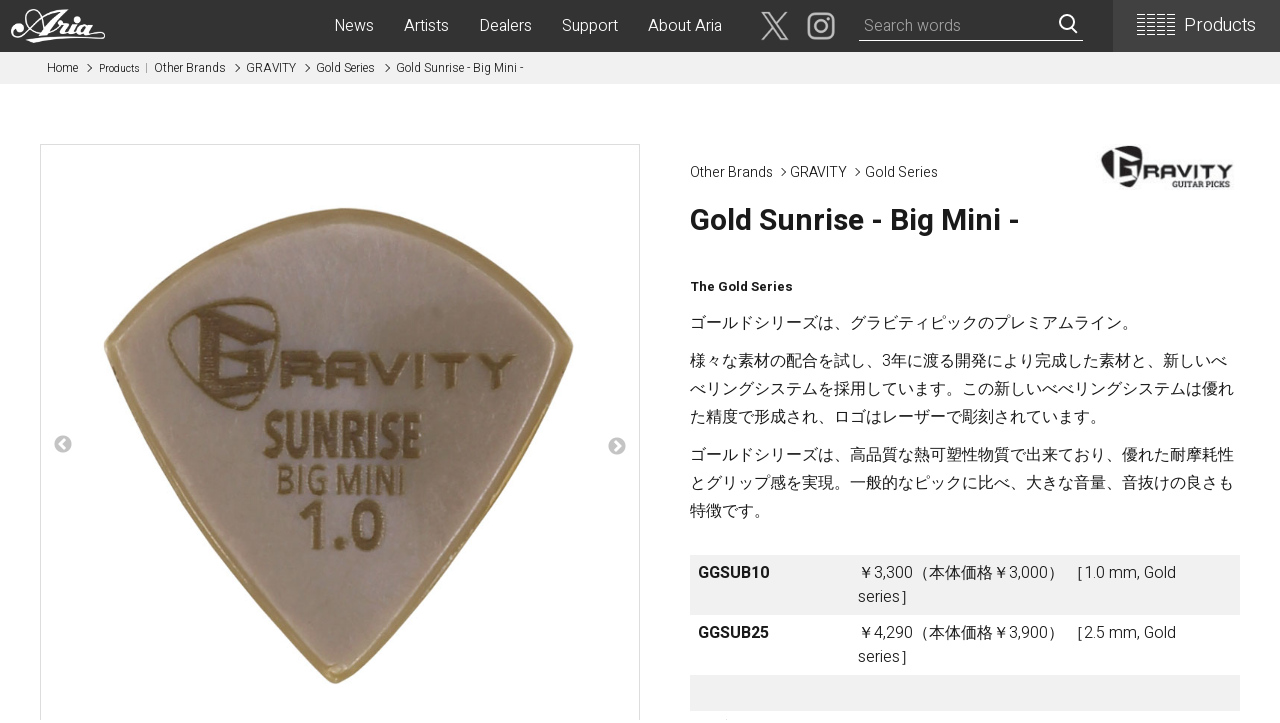

--- FILE ---
content_type: text/html
request_url: http://www.ariaguitars.com/jp/items/other-brands/gravity/gold-series/gold-sunrise-big-mini/
body_size: 5891
content:
<!DOCTYPE html>

<html>

<head>

<meta charset="utf-8">
<meta name="viewport" content="width=device-width,initial-scale=1.0" />
<title>Gold Sunrise - Big Mini - | Gold Series | Products | ARIA 荒井貿易株式会社 Arai & Co., Inc.</title>
<meta name="description" content="" />
<meta name="keywords" content="ARIA, ギター, Guitar, Bass, Instrumental, 楽器" />
<meta name="format-detection" content="telephone=no" />
<meta http-equiv="X-UA-Compatible" content="IE=edge">
  
<link rel="preconnect" href="https://fonts.googleapis.com">
<link rel="preconnect" href="https://fonts.gstatic.com" crossorigin>
<link rel="stylesheet" href="https://fonts.googleapis.com/css2?family=Heebo:wght@300;700&family=Noto+Sans+JP:wght@700&display=swap">
<link rel="stylesheet" href="/jp/static/common/base.css?20260123104140">
<link rel="stylesheet" href="/jp/static/common/style.css?20260123104140">

<script src="/jp/static/common/lib/jquery.js"></script>
<script src="/jp/static/common/base.js" charset="utf-8"></script>
<!-- Google tag (gtag.js) -->
<script async src="https://www.googletagmanager.com/gtag/js?id=G-Z437LP94DM"></script>
<script>
  window.dataLayer = window.dataLayer || [];
  function gtag(){dataLayer.push(arguments);}
  gtag('js', new Date());

  gtag('config', 'G-Z437LP94DM');
</script>
</head>

<body>


<header class="pageHeader">

  <h1 class="siteName"><a href="/jp/"><img src="/jp/static/images/common/aria_logo.png" alt="ARIA Arai & Co., Inc."></a></h1>
  
  <div id="spNav"></div>
  
  <nav>
  
    <div class="prdctNav">
    
      <div class="_btn"><i></i>Products</div>

      <dl class="_list">
      
        <div>
          <dt><a href="/jp/items/electric-guitars/">Electric Guitars</a></dt>
          <dd><a href="http://ariacustomshop.jp/" target="_blank">APII -ARIA CUSTOM SHOP-</a></dd>
          <dd><a href="http://www.ariaguitars.com/jp/items/electric-guitars/pe/">PE</a></dd>
          <dd><a href="http://www.ariaguitars.com/jp/items/electric-guitars/rs/">RS</a></dd>
          <dd><a href="http://www.ariaguitars.com/jp/items/electric-guitars/ma/">MA</a></dd>
          <dd><a href="http://www.ariaguitars.com/jp/items/electric-guitars/teg/">TEG</a></dd>
          <dd><a href="http://www.ariaguitars.com/jp/items/electric-guitars/714/">714</a></dd>
          <dd><a href="http://www.ariaguitars.com/jp/items/electric-guitars/615/">615</a></dd>
          <dd><a href="http://www.ariaguitars.com/jp/items/electric-guitars/ae/">AE -Aria Evergreen-</a></dd>
          <dd><a href="http://www.ariaguitars.com/jp/items/electric-guitars/retro-classics/">RETRO CLASSICS</a></dd>
          <dd><a href="http://www.ariaguitars.com/jp/items/electric-guitars/fa-ta/">FA / TA</a></dd>
          <dd><a href="http://www.ariaguitars.com/jp/items/electric-guitars/blitz/">Blitz</a></dd>
          <dd><a href="http://www.ariaguitars.com/jp/items/electric-guitars/legend/">Legend</a></dd>
        </div>
      
        <div>
          <dt><a href="/jp/items/basses/">Basses</a></dt>
          <dd><a href="http://ariacustomshop.jp/" target="_blank">APII -ARIA CUSTOM SHOP-</a></dd>
          <dd><a href="http://www.ariaguitars.com/jp/items/basses/sb/">SB</a></dd>
          <dd><a href="http://www.ariaguitars.com/jp/items/basses/igb/">IGB</a></dd>
          <dd><a href="http://www.ariaguitars.com/jp/items/basses/rsb/">RSB</a></dd>
          <dd><a href="http://www.ariaguitars.com/jp/items/basses/stb/">STB</a></dd>
          <dd><a href="http://www.ariaguitars.com/jp/items/electric-guitars/ae/#Basses">AE -Aria Evergreen-</a></dd>
          <dd><a href="http://www.ariaguitars.com/jp/items/electric-guitars/retro-classics/#Basses">RETRO CLASSICS</a></dd>
          <dd><a href="http://www.ariaguitars.com/jp/items/basses/feb/">FEB -Acoustic-</a></dd>
          <dd><a href="http://www.ariaguitars.com/jp/items/basses/abm-mini-acoustic/">ABM -Mini Acoustic-</a></dd>
          <dd><a href="http://www.ariaguitars.com/jp/items/basses/solid-wood-bass/">SWB -Electric Upright Bass-</a></dd>
          <dd><a href="http://www.ariaguitars.com/jp/items/electric-guitars/legend/#Basses">Legend</a></dd>
        </div>
      
        <div>
          <dt><a href="/jp/items/acoustic-guitars/">Acoustic Guitars</a></dt>
          <dd><a href="http://www.ariaguitars.com/jp/items/acoustic-guitars/aria-dreadnought/">Aria Dreadnought</a></dd>
          <dd><a href="http://www.ariaguitars.com/jp/items/acoustic-guitars/aria-100-series/">Aria 100</a></dd>
          <dd><a href="http://www.ariaguitars.com/jp/items/acoustic-guitars/ape/">APE</a></dd>
          <dd><a href="http://www.ariaguitars.com/jp/items/acoustic-guitars/elecord/">Elecord</a></dd>
          <dd><a href="http://www.ariaguitars.com/jp/items/acoustic-guitars/maccaferri-style/">Maccaferri-Style</a></dd>
          <dd><a href="http://www.ariaguitars.com/jp/items/acoustic-guitars/asa/">ASA -Parlor Style-</a></dd>
          <dd><a href="http://www.ariaguitars.com/jp/items/acoustic-guitars/arg-resonator/">ARG -Resonator Guitar-</a></dd>
          <dd><a href="http://www.ariaguitars.com/jp/items/electric-guitars/legend/#AcousticGuitars">Legend</a></dd>
          <dd><a href="http://www.ariaguitars.com/jp/items/acoustic-guitars/fiesta/">Fiesta</a></dd>
        </div>
      
        <div>
          <dt><a href="/jp/items/classical-guitars/">Classical Guitars</a></dt>
          <dd><a href="http://www.ariaguitars.com/jp/items/classical-guitars/concert/">Concert</a></dd>
          <dd><a href="http://www.ariaguitars.com/jp/items/classical-guitars/concert-flamenco/">Concert (Flamenco)</a></dd>
          <dd><a href="http://www.ariaguitars.com/jp/items/classical-guitars/pepe-mini/">PEPE (Mini)</a></dd>
          <dd><a href="http://www.ariaguitars.com/jp/items/classical-guitars/basic/">Basic</a></dd>
          <dd><a href="http://www.ariaguitars.com/jp/items/classical-guitars/basic-electric-cutaway/">Basic (Electric Cutaway)</a></dd>
          <dd><a href="http://www.ariaguitars.com/jp/items/classical-guitars/basic-flamenco/">Basic (Flamenco)</a></dd>
          <dd><a href="http://www.ariaguitars.com/jp/items/classical-guitars/basic-ensemble/">Basic (Alt)</a></dd>
          <dd><a href="http://www.ariaguitars.com/jp/items/classical-guitars/basic-mini/">Basic (Mini)</a></dd>
          <dd><a href="http://www.ariaguitars.com/jp/items/classical-guitars/19th-century-style/">19th Century-Style</a></dd>
          <dd><a href="http://www.ariaguitars.com/jp/items/acoustic-guitars/asa/#ClassicalGuitars">ASA -Parlor Style-</a></dd>
        </div>
      
        <div>
          <dt><a href="/jp/items/other-musical-instruments/">Other Musical Instruments</a></dt>
          <dd><a href="http://www.ariaguitars.com/jp/items/other-musical-instruments/banjo/">Banjo</a></dd>
          <dd><a href="http://www.ariaguitars.com/jp/items/other-musical-instruments/mandolin/">Mandolin</a></dd>
          <dd><a href="http://www.ariaguitars.com/jp/items/other-musical-instruments/banjo-ukulele/">Banjo Ukulele</a></dd>
          <dd><a href="http://www.ariaguitars.com/jp/items/other-musical-instruments/laulea/">Laule`a Ukulele</a></dd>
          <dd><a href="http://www.ariaguitars.com/jp/items/other-musical-instruments/ukulele/">Ukulele</a></dd>
          <dd><a href="http://www.ariaguitars.com/jp/items/other-musical-instruments/cord-harp/">Cord Harp</a></dd>
          <dd><a href="http://www.ariaguitars.com/jp/items/other-musical-instruments/harmonica/">Harmonica</a></dd>
        </div>
      
        <div>
          <dt><a href="/jp/items/electronics/">Electronics</a></dt>
          <dd><a href="http://www.ariaguitars.com/jp/items/electronics/tjo-custom-humbucker/">TJO Custom Humbucker</a></dd>
          <dd><a href="http://www.ariaguitars.com/jp/items/electronics/amplifiers/">Amplifiers</a></dd>
          <dd><a href="http://www.ariaguitars.com/jp/items/electronics/tuner/">Tuner</a></dd>
          <dd><a href="http://www.ariaguitars.com/jp/items/electronics/cable/">Cable</a></dd>
          <dd><a href="http://www.ariaguitars.com/jp/items/electronics/headphones/">Headphones</a></dd>
          <dd><a href="http://www.ariaguitars.com/jp/items/electronics/microphone/">Microphone</a></dd>
          <dd><a href="http://www.ariaguitars.com/jp/items/electronics/ac-adapter/">AC Adapter</a></dd>
        </div>
      
        <div>
          <dt><a href="/jp/items/accessories/">Accessories</a></dt>
          <dd><a href="http://www.ariaguitars.com/jp/items/accessories/hard-case/">Hard Case</a></dd>
          <dd><a href="http://www.ariaguitars.com/jp/items/accessories/light-foam-case/">Light Foam Case</a></dd>
          <dd><a href="http://www.ariaguitars.com/jp/items/accessories/bag/">Bag / Rain Cover</a></dd>
          <dd><a href="http://www.ariaguitars.com/jp/items/accessories/strap/">Strap</a></dd>
          <dd><a href="http://www.ariaguitars.com/jp/items/accessories/strings/">Strings</a></dd>
          <dd><a href="http://www.ariaguitars.com/jp/items/accessories/pick/">Pick / Pick Case</a></dd>
          <dd><a href="http://www.ariaguitars.com/jp/items/accessories/care-spraycloth/">Guitar Polish / Care Spray / Cloth</a></dd>
          <dd><a href="http://www.ariaguitars.com/jp/items/accessories/guitar-standhanger/">Stand / Hanger</a></dd>
          <dd><a href="http://www.ariaguitars.com/jp/items/accessories/music-stand-mic-stand/">Music Stand / Mic Stand</a></dd>
          <dd><a href="http://www.ariaguitars.com/jp/items/accessories/keyboard-stand/">Keyboard Stand / Bench</a></dd>
          <dd><a href="http://www.ariaguitars.com/jp/items/accessories/tuning-machines/">Tuning Machines</a></dd>
          <dd><a href="http://www.ariaguitars.com/jp/items/accessories/other/">Other Accessories</a></dd>
        </div>
      
        <div>
          <dt class="-direct"><a href="/jp/items/other-brands/">Other Brands</a></dt>
          <dd><a href="/jp/items/other-brands/index.html">View the full list</a></dd>
        </div>
      
        <div>
          <dt class="-direct"><a href="/jp/items/discontinued.html">Discontinued Items</a></dt>
          <dd><a href="/jp/items/discontinued.html">View the full list</a></dd>
        </div>
        
        <div class="sp">
          <dt><a href="back">back</a></dt>
        </div>
                      
      </dl>

    </div>
  
    <ul class="gnav">
    
      <li><a href="/jp/topics/index.html">News</a></li>
      <li><a href="/jp/artists/index.html">Artists</a></li>
      <li><a href="/jp/dealers/index.html">Dealers</a>
        <ul>
          <li><a href="/jp/dealers/hokkaido.html">北海道</a></li>
          <li><a href="/jp/dealers/tohoku.html">東北<i>青森・岩手・宮城・秋田・山形・福島</i></a></li>
          <li><a href="/jp/dealers/kanto1.html">関東1<i>茨城・栃木・群馬・埼玉</i></a></li>
          <li><a href="/jp/dealers/kanto2.html">関東2<i>千葉・神奈川・山梨</i></a></li>
          <li><a href="/jp/dealers/tokyo.html">東京<i>23区・市部</i></a></li>
          <li><a href="/jp/dealers/tokai.html">東海<i>岐阜・静岡・愛知・三重</i></a></li>
          <li><a href="/jp/dealers/shinhoku.html">信越・北陸<i>長野・新潟・富山・石川・福井</i></a></li>
          <li><a href="/jp/dealers/kinki.html">近畿<i>滋賀・京都・大阪・兵庫・奈良・和歌山</i></a></li>
          <li><a href="/jp/dealers/chugoku.html">中国<i>鳥取・島根・岡山・広島・山口</i></a></li>
          <li><a href="/jp/dealers/shikoku.html">四国<i>徳島・香川・愛媛・高知</i></a></li>
          <li><a href="/jp/dealers/kyuoki.html">九州・沖縄<i>福岡・佐賀・長崎・熊本・大分・宮崎・鹿児島・沖縄</i></a></li>
        </ul>
      </li>
      <li><a href="/jp/support/index.html">Support</a>
        <ul>
          <li><a href="/jp/support/index.html">よくある質問</a></li>
          <li><a href="/jp/support/form.html">お問い合わせ</a></li>
          <li><a href="/jp/support/manual.html">オンラインマニュアル</a></li>
          <li><a href="/jp/support/download.html">ダウンロード</a></li>
        </ul>
      </li>
      <li><a href="/jp/company/index.html">About Aria</a>
        <ul>
          <li><a href="/jp/company/index.html">会社概要</a></li>
          <li><a href="/jp/company/showroom.html">ショールーム</a></li>
          <li><a href="/jp/company/copyright.html">リンクと著作権</a></li>
        </ul>
      </li>
      <li class="_miscBox">
        <div class="-sns">
          <a href="https://twitter.com/ARIA_GUITAR" target="_blank"><img src="/jp/static/images/common/icon_sns_tw.png" alt="twitter"></a>
          <a href="https://www.instagram.com/aria_guitars_japan/" target="_blank"><img src="/jp/static/images/common/icon_sns_ig.png" alt="instagram"></a>
        </div>
        <div class="-searchBox">
          <div class="-wrap">
            <div id="search"></div>
          </div>
        </div>
      </li>

    </ul>
    
  </nav>
  
</header>


<main>

  <div class="breadcrumb">
  
    <ul class="content">
      <li><a href="/jp/">Home</a></li>
      <li><a href="http://www.ariaguitars.com/jp/items/other-brands/"><i>Products</i> Other Brands</a></li>
      <li><a href="http://www.ariaguitars.com/jp/items/other-brands/gravity/">GRAVITY</a></li>
      <li><a href="http://www.ariaguitars.com/jp/items/other-brands/gravity/gold-series/">Gold Series</a></li>
      <li>Gold Sunrise - Big Mini -</li>
    </ul>
  
  </div><!-- /breadcrumb -->
  
  <div class="content prdctDesc">
  
    <section class="_header">
    
      <div class="_firstline">
        <div class="-series"><a href="http://www.ariaguitars.com/jp/items/other-brands/">Other Brands</a> <a href="http://www.ariaguitars.com/jp/items/other-brands/gravity/">GRAVITY</a> <a href="http://www.ariaguitars.com/jp/items/other-brands/gravity/gold-series/">Gold Series</a></div>
        <div class="-logoImg"><img src="http://www.ariaguitars.com/jp/items/images/gravity_logo_s.jpg" alt=""></div>
      </div>
      
      <h1>Gold Sunrise - Big Mini -</h1>
      
      <div class="-price"></div>
      
      <div class="-tags"></div>
    
    </section><!-- /header -->
    
    <section class="_pics">
    
      <ul class="-main">
        <li><a href="http://www.ariaguitars.com/jp/items/images/ggsub10.jpg" class="zoom" data-group="gallery"><img src="http://www.ariaguitars.com/jp/items/images/ggsub10.jpg" alt=""></a></li>
        <li><a href="http://www.ariaguitars.com/jp/items/images/ggsub15.jpg" class="zoom" data-group="gallery"><img src="http://www.ariaguitars.com/jp/items/images/ggsub15.jpg" alt=""></a></li>
        <li><a href="http://www.ariaguitars.com/jp/items/images/ggsub15_2.jpg" class="zoom" data-group="gallery"><img src="http://www.ariaguitars.com/jp/items/images/ggsub15_2.jpg" alt=""></a></li>
        <li><a href="http://www.ariaguitars.com/jp/items/images/ggsub25.jpg" class="zoom" data-group="gallery"><img src="http://www.ariaguitars.com/jp/items/images/ggsub25.jpg" alt=""></a></li>
      </ul>
      
      <ul class="-thumbs">
        <li data-number="0"><img src="http://www.ariaguitars.com/jp/items/assets_c/2016/06/ggsub10-thumb-120x120-8886.jpg" alt=""></li>
        <li data-number="1"><img src="http://www.ariaguitars.com/jp/items/assets_c/2016/06/ggsub15-thumb-120x120-8887.jpg" alt=""></li>
        <li data-number="2"><img src="http://www.ariaguitars.com/jp/items/assets_c/2016/06/ggsub15_2-thumb-120x120-8888.jpg" alt=""></li>
        <li data-number="3"><img src="http://www.ariaguitars.com/jp/items/assets_c/2016/06/ggsub25-thumb-120x120-8889.jpg" alt=""></li>
      </ul>
          
    </section><!-- /pics -->

    <section class="_txt1">
    
      <p><strong><span style="font-size: small;">The Gold Series</span></strong></p>
<p>ゴールドシリーズは、グラビティピックのプレミアムライン。</p>
<p>様々な素材の配合を試し、3年に渡る開発により完成した素材と、新しいべべリングシステムを採用しています。この新しいべべリングシステムは優れた精度で形成され、ロゴはレーザーで彫刻されています。</p>
<p>ゴールドシリーズは、高品質な熱可塑性物質で出来ており、優れた耐摩耗性とグリップ感を実現。一般的なピックに比べ、大きな音量、音抜けの良さも特徴です。</p>
  
      <dl class="_specTable">
        <div>
          <dt>GGSUB10</dt>
          <dd>￥3,300（本体価格￥3,000） ［1.0 mm, Gold series］</dd>
        </div>
        <div>
          <dt>GGSUB25</dt>
          <dd>￥4,290（本体価格￥3,900） ［2.5 mm, Gold series］</dd>
        </div>
        <div>
          <dt>　</dt>
          <dd>　</dd>
        </div>
        <div>
          <dt>[生産終了モデル]</dt>
          <dd>　</dd>
        </div>
        <div>
          <dt>GGSUB15</dt>
          <dd>￥3,300（本体価格￥3,000） ［1.5 mm, Gold series］</dd>
        </div>
      </dl>
    
    </section><!-- /txt1 -->
    
    <section class="_txt2">
    
    </section><!-- /txt2 -->

  
  </div><!-- /content -->

</main>


<footer class="pageFooter">

  <div class="content">
  
    <dl class="caution">
      <dt>ご注意</dt>
      <dd>木部分には木目、色味等の個体差があり、掲載の商品画像と異なる事がございます。また、ディスプレイの違いにより、実際の色と異なって見える場合がございます。</dd>
      <dd>当サイトに掲載されている内容は品質向上のため予告なく変更する場合がございます。</dd>
    </dl>
  
    <dl class="_sitemap">
    
      <div>
        <dt>Products</dt>
        <dd>
          <ul>
            <li><a href="/jp/items/electric-guitars/">エレクトリックギター</a></li>
            <li><a href="/jp/items/basses/">ベース</a></li>
            <li><a href="/jp/items/acoustic-guitars/">アコースティックギター</a></li>
            <li><a href="/jp/items/classical-guitars/">クラシックギター</a></li>
            <li><a href="/jp/items/other-musical-instruments/">その他の楽器</a></li>
            <li><a href="/jp/items/electronics/">アンプ・電子楽器</a></li>
            <li><a href="/jp/items/accessories/">アクセサリー</a></li>
            <li><a href="/jp/items/other-brands/">その他のブランド</a></li>
            <li><a href="/jp/items/discontinued.html">生産終了品</a></li>
          </ul>
        </dd>
      </div>
      
      <div>
        <dt>Dealers</dt>
        <dd>
        <ul>
          <li><a href="/jp/dealers/hokkaido.html">北海道</a></li>
          <li><a href="/jp/dealers/tohoku.html">東北<i>青森・岩手・宮城・秋田・山形・福島</i></a></li>
          <li><a href="/jp/dealers/kanto1.html">関東1<i>茨城・栃木・群馬・埼玉</i></a></li>
          <li><a href="/jp/dealers/kanto2.html">関東2<i>千葉・神奈川・山梨</i></a></li>
          <li><a href="/jp/dealers/tokyo.html">東京<i>23区・市部</i></a></li>
          <li><a href="/jp/dealers/tokai.html">東海<i>岐阜・静岡・愛知・三重</i></a></li>
          <li><a href="/jp/dealers/shinhoku.html">信越・北陸<i>長野・新潟・富山・石川・福井</i></a></li>
          <li><a href="/jp/dealers/kinki.html">近畿<i>滋賀・京都・大阪・兵庫・奈良・和歌山</i></a></li>
          <li><a href="/jp/dealers/chugoku.html">中国<i>鳥取・島根・岡山・広島・山口</i></a></li>
          <li><a href="/jp/dealers/shikoku.html">四国<i>徳島・香川・愛媛・高知</i></a></li>
          <li><a href="/jp/dealers/kyuoki.html">九州・沖縄<i>福岡・佐賀・長崎・熊本・大分・宮崎・鹿児島・沖縄</i></a></li>
        </ul>
        </dd>
      </div>
      
      <div>
        <dt>Support</dt>
        <dd>
        <ul>
          <li><a href="/jp/support/index.html">よくある質問</a></li>
          <li><a href="/jp/support/form.html">お問い合わせ</a></li>
          <li><a href="/jp/support/manual.html">オンラインマニュアル</a></li>
          <li><a href="/jp/support/download.html">ダウンロード</a></li>
        </ul>
        </dd>
        <dt>About Aria</dt>
        <dd>
        <ul>
          <li><a href="/jp/company/index.html">会社概要</a></li>
          <li><a href="/jp/company/showroom.html">ショールーム</a></li>
          <li><a href="/jp/company/copyright.html">リンクと著作権</a></li>
        </ul>
        </dd>
      </div>
      
      <div>
        <dt>Miscellaneous</dt>
        <dd>
          <ul>
            <li><a href="/jp/misc/luthiers/">海外クラシックギター製作家リスト</a></li>
            <li><a href="/jp/misc/cg-type.html">クラシックギターの種類</a></li>
            <li><a href="/jp/misc/cg-material.html">ギターの材料</a></li>
          </ul>
        </dd>
        <dt><a href="/jp/artists/">Artists</a></dt>
        <dt><a href="/jp/featured/">PICKUP</a></dt>
        <dt><a href="/jp/topics/">TOPICS</a></dt>
        <dt><a href="/jp/">HOME</a></dt>
      </div>
    
    </dl>
    
    <address>
      
      <b><img src="/jp/static/images/common/aria_logo.png" alt=""><br>荒井貿易株式会社 ARAI & CO., INC.</b>
      
      <p>本社：〒464-0077 愛知県名古屋市千種区神田町12-2 <span class="IB">Tel. (052) 711-3311 / Fax. (052) 711-3319</span></p>
    
    </address>

    <p class="copyright">Copyright &copy; ARAI & CO., INC.</p>
    
  </div><!-- /content -->

</footer>

  
<script src="/jp/static/common/lib/mustache.js"></script>
<script src="/jp/static/common/lib/flexibleSearch.js"></script>
<script src="/jp/static/common/lib/flexibleSearch-config.js"></script>
<script src="/jp/static/suggest.js"></script>
<script src="/jp/static/common/lib/modal.js"></script>
<script src="/jp/static/common/lib/slick.js"></script>
<script>
$(function(){
  $(".-thumbs").find("li:first-child").addClass("current");
  $(".prdctDesc ._pics .-main").slick({dots:false});
  $(".prdctDesc ._pics .-thumbs > li").on("click",function(){
    var num = $(this).attr("data-number");
    $(".prdctDesc ._pics .-main").slick("slickGoTo",num,true);
    $(this).siblings("li").removeClass("current");
    $(this).addClass("current");
  });
  $(".prdctDesc ._txt2 .-more").find("img").closest("div").each(function(){
    $(this).addClass("_pic").prependTo($(this).closest("li"));
  });
});
</script>

<script type="text/javascript">
var gaJsHost = (("https:" == document.location.protocol) ? "https://ssl." : "http://www.");
document.write(unescape("%3Cscript src='" + gaJsHost + "google-analytics.com/ga.js' type='text/javascript'%3E%3C/script%3E"));
</script>
<script type="text/javascript">
try {
var pageTracker = _gat._getTracker("UA-9416047-1");
pageTracker._trackPageview();
} catch(err) {}</script>

</body>

</html>

--- FILE ---
content_type: application/x-javascript
request_url: http://www.ariaguitars.com/jp/static/common/base.js
body_size: 3711
content:
/* ------------------------------------------------------
 常時オン
------------------------------------------------------ */
// fitie
this.fitie=function(t){function e(){c.call(t,g+m,e);var a={boxSizing:"content-box",display:"inline-block",overflow:"hidden"};"backgroundColor backgroundImage borderColor borderStyle borderWidth bottom fontSize lineHeight height left opacity margin position right top visibility width".replace(/\w+/g,function(t){a[t]=l[t]}),d.border=d.margin=d.padding=0,d.display="block",d.height=d.width="auto",d.opacity=1;var h=t.videoWidth||t.width,s=t.videoHeight||t.height,u=h/s,v=document.createElement("object-fit");v.appendChild(t.parentNode.replaceChild(v,t));for(var p in a)v.runtimeStyle[p]=a[p];var b;"fill"===i?f?(d.width=o,d.height=n):(d["-ms-transform-origin"]="0% 0%",d["-ms-transform"]="scale("+o/h+","+n/s+")"):(r>u?"contain"===i:"cover"===i)?(b=n*u,d.width=Math.round(b)+"px",d.height=n+"px",d.marginLeft=Math.round((o-b)/2)+"px"):(b=o/u,d.width=o+"px",d.height=Math.round(b)+"px",d.marginTop=Math.round((n-b)/2)+"px")}var i=t.currentStyle["object-fit"];if(i&&/^(contain|cover|fill)$/.test(i)){var o=t.clientWidth,n=t.clientHeight,r=o/n,a=t.nodeName.toLowerCase(),d=t.runtimeStyle,l=t.currentStyle,h=t.addEventListener||t.attachEvent,c=t.removeEventListener||t.detachEvent,g=t.addEventListener?"":"on",f="img"===a,m=f?"load":"loadedmetadata";h.call(t,g+m,e),t.complete&&e()}},this.fitie.init=function(){if(document.body)for(var t=document.querySelectorAll("img,video"),e=-1;t[++e];)fitie(t[e]);else setTimeout(fitie.init)},/MSIE|Trident/.test(navigator.userAgent)&&this.fitie.init();

// スムーススクロール1
$(window).on("load",function(){var ofst=50; console.log(ofst);
  var loc = location.href;
  $("a[href^='#']").on("click",function(){
    if($($(this).attr("href"))[0]){$("body,html").animate({scrollTop:$($(this).attr("href")).offset().top - ofst},300,'swing'); return false;}}); 
  if(loc.indexOf("#")!=-1){if($("#" + loc.split("#")[1])){$("body,html").animate({scrollTop:$("#" + loc.split("#")[1]).offset().top - ofst},300,'swing');}}
});

$(function(){
// 迷惑メール対策  <a class="eml">mmm[a]mmm.mmm</a> or <a data-eml="mmm[a]mmm.mmm"><some tags></a>
  $("a.eml").each(function(){
    var address1=$(this).text().replace("[a]","@"), address2=$(this).text().replace("[a]","<abbr></abbr>"), $this=$(this); 
    $this.attr("href",""); 
    $this.html(address2);
    setTimeout(function(){
      $this.mouseenter(function(){$this.find("abbr").addClass("done").html("&#x40;");}); 
      $this.click(function(){$this.attr("href","mai" + "lto:" + address1);});
    },2000);
  });
  $("a[data-eml]").each(function(){
    var address=$(this).attr("data-eml"), $this=$(this); 
    $this.attr("href",""); 
    setTimeout(function(){
      $this.click(function(){$this.attr("href","mai" + "lto:" + address.replace("[a]","@"));});
    },2000);
  });
  $("a.eml, a[data-eml]").click(function(e){if(e.which){}else{alert("ugh"); $("html").remove();}});

// フッターコピーライト YYYY-YYYY
//  var S=$("#crYear").text(),N=new Date(),Y=N.getFullYear();if(S<Y){$("#crYear").text(S+"-"+Y);}
});



/* ------------------------------------------------------
 実行記述
------------------------------------------------------ */

$(function(){

// ================ グローバル入れ子メニュー
  $("header li > ul").prev("*").addClass("pr");

// ================ SP対応
  sizeDependent();
  $(window).on("resize",sizeDependent);
  spNavSwitch($("#spNav"),$(".pageHeader nav"));
  $(".prdctNav ._btn").click(function(){$("#spNav").toggleClass("-showPrdct");});
  $(".prdctNav ._list a[href='back']").click(function(){
    $("#spNav").removeClass("-showPrdct"); 
    $(".prdctNav ._list dt.-on").removeClass("-on");
    return false;
  });

  /* table見切れ対策 */
  $("table.spScrl").wrap("<div class='tableWrap'><div class='-inner'></div></div>");
  $(".tableWrap").prepend("<p class='note sp'>※表を横にスクロールすると全体を見ることができます。</p>");


// ================ タイマーで表示・非表示
//  dispTimer();

// ================ モーダル
  $(".zoom").modaal({type:"image"});

// ================ ページトップ
  $("a[href='pagetop']").on("click",function(){
    $("body,html").animate({scrollTop:0},300,'swing'); return false;
  });

});



/* ------------------------------------------------------
 関数定義
------------------------------------------------------ */

// ================ ウインドウサイズ依存のスクリプト
function sizeDependent(){
  var bp1 = 600,
      angle = (screen && screen.orientation && screen.orientation.angle) || window.orientation || 0,
      navParent = $(".pageHeader nav li > ul").prev("*"),
      isNavParent = navParent.length;
  if(angle % 180 !== 0) { // 横90°回転時
    var sh = screen.height;
    if(sh <= bp1) {fitSP();} else {fitPC();} 
  } else {                // 縦
    var ww = $(window).width(), sw = screen.width;    
    if(sw <= bp1 || ww <= bp1) {fitSP();} else {fitPC();} 
  }
  
  /* PC表示 */
  function fitPC(){ 
    $("meta[name='viewport']").attr("content","width=1000");
    if(isNavParent){navParent.off();}
    if(("ontouchstart" in document) && ("orientation" in window)){ // 幅がブレイクポイント値以上のタッチデバイス
      if(isNavParent){tglCls(navParent,".pageHeader nav");}
    }
    $(".prdctNav div:not(.sp) dt:not(.-direct) a").off();
  }
  
  /* SP表示 */
  function fitSP(){
    $("meta[name='viewport']").attr("content","width=device-width,initial-scale=1.0"); 
    if(angle % 180 !== 0) { // 横90°回転時
      var sh = screen.height;
      if(sh < 375) {$("meta[name='viewport']").attr("content","width=375");}
    } else {                // 縦
      var ww = $(window).width(), sw = screen.width;    
      if(sw < 375 && ww < 375) {$("meta[name='viewport']").attr("content","width=375");}
    }
    if(isNavParent){
      navParent.off(); 
      tglCls(navParent,".pageHeader nav");
    }
    $(".prdctNav div:not(.sp) dt:not(.-direct) a").off();
    $(".prdctNav div:not(.sp) dt:not(.-direct) a").click(function(){
      $(this).closest("div").siblings("div").find("dt.-on").removeClass("-on");
      $(this).closest("dt").toggleClass("-on");
      return false;
    });
  }
  
  /* クリックした要素に対してクラス（初期値はopen）を付与/剥奪 */
  function tglCls(tgt,parent,move,cls){                             // tgtは$("")つきで記述
    if(cls !== undefined){var flg = cls;} else {var flg = "open";}  // clsを記述 → openを任意のクラスに変更（重複よけ）
    tgt.click(function(){
      if(parent !== undefined){                                     // parentを記述 → $(parent)下のほかの.openを剥奪
        if($(this).hasClass(flg)){$(this).removeClass(flg);} 
        else {
          $(parent).find("." + flg).removeClass(flg); 
          $(this).addClass(flg);
        }
      } 
      else {$(this).toggleClass(flg);}
      if(move > 0){                                                 // moveに1 → クリックでbody縦位置調整
        $("body,html").animate({scrollTop:$(this).offset().top - 50},100);
      }
      return false;
    });
  }
  
}


// ================ SP用ナビ開閉
function spNavSwitch(btn,nav){
  $("body").append("<div class='navOverlay'></div>");
  btn.click(function(){
    if($(this).hasClass("open")){$(this).removeClass("open").removeClass("-showPrdct"); nav.fadeOut(300); $(".navOverlay").fadeOut(300);} 
    else {$(this).addClass("open"); nav.fadeIn(300); $(".navOverlay").fadeIn(100);}
  });
  $(".navOverlay").click(function(){btn.trigger("click");});
}


// ================ タイマーで表示・非表示
// 表示開始・終了を指定 data-timer="YYYY/M/DD hh:mm-YYYY/M/DD hh:mm"
// 表示開始のみ指定     data-timer="YYYY/M/DD hh:mm-"
// 表示終了のみ指定     data-timer="-YYYY/M/DD hh:mm"
function dispTimer(){
  $("[data-timer]").each(function(){
    var nowDate = new Date(), dates = $(this).attr("data-timer").split("-");
    if(dates[0]==""){dates[0] = "0000/00/00 00:00";}
    if(dates[1]==""){dates[1] = "9999/12/31 23:59";}
    if(new Date(dates[0]) > nowDate || new Date(dates[1]) <= nowDate){$(this).remove();}
  });
// ================ タイマーでsrc値差し替え ※表示・非表示と併用可
// 指定日時に画像パス差し替え  <img src="/dir/file1.jpg" data-excdate="YYYY/MM/DD hh:mm|**|**..." data-excpath="/dir/file2.jpg|**|**...">
  $("[data-exctimer]").each(function(){
    var nowDate = new Date(), dates = $(this).attr("data-exctimer").split("|"), paths = $(this).attr("data-excpath").split("|");
    for(var i=0; i<dates.length; i++){if(new Date(dates[i]) <= nowDate){$(this).attr("src",paths[i]);}}
  });
}



--- FILE ---
content_type: application/x-javascript
request_url: http://www.ariaguitars.com/jp/static/suggest.js
body_size: 23025
content:
/*--------------------------------------------------------------------------*
 *  
 *  MySuggest.js
 *  
 *  MIT-style license. 
 *  
 *  2019 nocho
 *  http://kinocolog.com
 *  
 *--------------------------------------------------------------------------*/

(function($){
	
	$.fn.MySuggest = function(options){
		
		$(this).each(function(i){
			
			var MY_PARENT = $(this);
			
			MY_PARENT.css('margin-bottom', '0');
			
			var defaults = {
				msArrayList : [],
				msListCount : 10,
				msFormAutoSubmit : false,
				msAjaxUrl : '',
				msAjaxParam : 'str',
				msRegExpAll : false,
				msSpScroll : false,
				msMinLength : 1
			};
	
			var setting = $.extend(defaults, options);
			var elm_list;
			var elm_active = -1;
			var key_last_time = 0;
			var key_down_flg = false;
			var key_down_text;
			var click_flg = false;
			
			/* 19/08/27 update */
			MY_PARENT.next('[data-mysuggest]').remove();
			MY_PARENT.after('<div data-mysuggest="true"><ul></ul></div>');
			
			var msArrayListConvert = [];
			
			if(setting.msArrayList){
				$.each(setting.msArrayList, function(i, value){
					if($.isArray(value)){
						var sub_array = [];
						$.each(value, function(i2, value2){
							sub_array.push(value2.toKatakanaCase().toHankakuCase());
						});
						msArrayListConvert.push(sub_array);
					}else{
						msArrayListConvert.push(value.toKatakanaCase().toHankakuCase());
					}
				});
			}
			
			MY_PARENT.off('click');
			MY_PARENT.on('click', function(){
				if(!setting.msSpScroll) return false;
				if(_ua.Mobile){
					var position = MY_PARENT.offset().top;
					$('body,html').animate({scrollTop: (position - 10)}, 300);	
				}
			});
			
			MY_PARENT.next('[data-mysuggest]').on('touchstart', function(e){
				$(e.target).addClass('totch');
			});
			MY_PARENT.next('[data-mysuggest]').on('touchend', function(e){
				$(e.target).removeClass('totch');
			});
			
			MY_PARENT.off('input');
			MY_PARENT.on('input', function(){
				
				if(click_flg) return false;
				
				MY_PARENT.next('[data-mysuggest]').find('ul').css('width', MY_PARENT.outerWidth() + 'px');
				
				key_down_flg = false;
	
				if(MY_PARENT.val() == "" || setting.msMinLength > MY_PARENT.val().length){
					MY_PARENT.next('[data-mysuggest]').find('ul').empty();
					elm_active = -1;
					return;
				}
				
				if(setting.msArrayList.length > 0){
					
					var list = [];
					var regCheck;
					var now_word = MY_PARENT.val().toKatakanaCase().toHankakuCase();
	
					if(setting.msRegExpAll){
						regCheck = new RegExp("(" + escapeSelectorStr(now_word) + ")", "i");
					}else{
						regCheck = new RegExp("^(" + escapeSelectorStr(now_word) + ")", "i");
					}
					
					var full_match = false;
					
					$.each(msArrayListConvert, function(i, value){
						if($.isArray(value)){
							$.each(value, function(i2, value2){
								if(value2.match(regCheck)){
									list.push(setting.msArrayList[i][0]);
									return false;
								}
							});
							if(MY_PARENT.val() == value[0]){
								full_match = true;
							}
						}else{
							if(value.match(regCheck)){
								list.push(setting.msArrayList[i]);
							}
							if(MY_PARENT.val() == value){
								full_match = true;
							}
						}
					});
					
					if(full_match){
						MY_PARENT.trigger('matched', MY_PARENT.val());
					}
					
					list = list.slice(0, setting.msListCount);
					
					MY_PARENT.next('[data-mysuggest]').find('ul').empty();
					$.each(list, function(i, value){
						MY_PARENT.next('[data-mysuggest]').find('ul').append('<li>' + value + '</li>');
					});
	
				}else if(setting.msAjaxUrl && setting.msAjaxParam){
					var param = {};
					param[setting.msAjaxParam] = MY_PARENT.val();
					$.ajax({
						url : setting.msAjaxUrl,
						type : "POST",
						cache : false,
						dataType : "json",
						data : param,
						success : function(list){
							MY_PARENT.next('[data-mysuggest]').find('ul').empty();
							$.each(list, function(i, value){
								if(i >= setting.msListCount) return false;
								MY_PARENT.next('[data-mysuggest]').find('ul').append('<li>' + value + '</li>');
							});
						}
					});
				}
				
			});
			
			MY_PARENT.next('[data-mysuggest]').on('mousedown', function(e){
				click_flg = true;
				MY_PARENT.blur();
				if($(e.target).html().indexOf("<li>") == -1 && $(e.target).html().indexOf("</li>") == -1){
					MY_PARENT.val($(e.target).text());
				}
				elm_active = -1;
				MY_PARENT.next('[data-mysuggest]').find('ul').empty();
				MY_PARENT.trigger('selected', MY_PARENT.val());
			});
			
			MY_PARENT.off('blur');	
			MY_PARENT.on('blur', function(){
				setTimeout(function(){
					elm_active = -1;
					click_flg = false;
					MY_PARENT.next('[data-mysuggest]').find('ul').empty();
				}, 100);
			});
			
			MY_PARENT.off('keydown');
			MY_PARENT.on('keydown', function(evnt){
				
				if(!MY_PARENT.next('[data-mysuggest]').find('ul')) return false;
				
				if(!key_down_flg){
					key_down_flg = true;
					key_down_text = MY_PARENT.val();
				}
				
				if(evnt.keyCode == 40 || evnt.keyCode == 38){
					if(!MY_PARENT.next('[data-mysuggest]').find('ul').find('li').length) return false;
					var elm_cnt = MY_PARENT.next('[data-mysuggest]').find('ul').find('li').length;
					if(evnt.keyCode == 40){
						if((elm_cnt-1) > elm_active){
							elm_active++;
						}
					}
					if(evnt.keyCode == 38){
						if(elm_active >= 0){
							elm_active--;
						}
					}
					
					MY_PARENT.next('[data-mysuggest]').find('ul').find('li').removeClass('totch');
					
					if(elm_active >= 0){
						MY_PARENT.next('[data-mysuggest]').find('ul').find('li').eq(elm_active).addClass('totch');
					}
					
					var text = MY_PARENT.next('[data-mysuggest]').find('ul').find('li').eq(elm_active).text();
					if(evnt.keyCode == 38 && elm_active == -1) text = key_down_text;
					MY_PARENT.val(text);
				}
				
				if(evnt.keyCode == 13){
					if(elm_active >= 0){
						MY_PARENT.next('[data-mysuggest]').find('ul').empty();
						elm_active = -1;
						MY_PARENT.trigger('selected', MY_PARENT.val());
					}
				}
			});
		});
	}
	
	var _ua = (function(u){
		return {
			Tablet:(u.indexOf("windows") != -1 && u.indexOf("touch") != -1 && u.indexOf("tablet pc") == -1) 
				|| u.indexOf("ipad") != -1
				|| (u.indexOf("android") != -1 && u.indexOf("mobile") == -1)
				|| (u.indexOf("firefox") != -1 && u.indexOf("tablet") != -1)
				|| u.indexOf("kindle") != -1
				|| u.indexOf("silk") != -1
				|| u.indexOf("playbook") != -1,
			Mobile:(u.indexOf("windows") != -1 && u.indexOf("phone") != -1)
				|| u.indexOf("iphone") != -1
				|| u.indexOf("ipod") != -1
				|| (u.indexOf("android") != -1 && u.indexOf("mobile") != -1)
				|| (u.indexOf("firefox") != -1 && u.indexOf("mobile") != -1)
				|| u.indexOf("blackberry") != -1
		}
	})(window.navigator.userAgent.toLowerCase());
	
	function escapeSelectorStr(val){
		return val.replace(/[ !"#$%&'()*+,.\/:;<=>?@\[\\\]^`{|}~]/g, "\\$&");
	}
	
	// kanaXs
	// https://github.com/shogo4405/KanaXS.git
	String.prototype.toKatakanaCase=function(){for(var a,b=this.length,c=[];b--;)a=this.charCodeAt(b),c[b]=12353<=a&&12438>=a?a+96:a;return String.fromCharCode.apply(null,c)};String.prototype.toHankakuCase=function(){for(var a,b=this.length,c=[];b--;)switch(a=c[b]=this.charCodeAt(b),!0){case 65281<=a&&65374>=a:c[b]-=65248;break;case 12288==a:c[b]=32}return String.fromCharCode.apply(null,c)};

	
})(jQuery);
$(function(){

$(function(){
  $(".fs-text").MySuggest({
    msArrayList : ['AGS-8001XL (.009P)','AGS-8002XL (.011P)','AGS-8003XL (.016P)','AGS-8004XL (.024W)','AGS-8005XL (.032W)','AGS-8006XL (.042W)','AGS-8001L (.010P)','AGS-8002L (.013P)','AGS-8003L (.017P)','AGS-8004L (.026W)','AGS-8005L (.036W)','AGS-8006L (.046W)','AGS-2001XL (.011P)','AGS-2002XL (.015P)','AGS-2003XL (.023W)','AGS-2004XL (.030W)','AGS-2005XL (.039W)','AGS-2006XL (.050W)','AGS-2001L (.012P)','AGS-2002L (.016P)','AGS-2003L (.024W)','AGS-2004L (.032W)','AGS-2005L (.042W)','AGS-2006L (.053W)','Amp Academy Stomp','Dual Loop Stereo','DM-8','SWB-300 CFT','SWB-300 BR','SWB-200 CFT','SWB-200 BR','PGG-JAIL ROCK','PGG-JAIL ROLL','PGG-JAIL RS','PGG-JAIL GLITTER','PE-JAIL 2025 LTD','PE-JAIL 2025','AHB-TJO SET BK','AHB-TJO SET ZEB','AHB-TJO SET CR','MM-100/F Antique','MM-100/O Antique','AG-3BT -Mini Analog Guitar Amp-','DM-210','DM-210 10  Cymbal Set','DP-2000','DPS-1 -DP-2000 Stand-','B-8 -Guitar-','TEG-780','B-5RC -Guitar-','NDT-03 -Drum Throne-','NLS-DRG -Drum Rug-','ARG-700','ABM-500','B-6 -Saxophone-','BJ-BK','FSW-JH-CH','GSA-BK-NBS','HR-R-W','BJ-CH','FSW-JH-CG','GSA-CA-NBS','HR-SG-W','FSW-JH-OX','BPP-100','BPP-10','AHC-100 -2WAY 湿度コントロールパック-','CC-1200 Blue','CC-1200 Gray','LJB-Z GLGR','LJB-Z M GLBK','LST-Z GLGR','LST-Z M GLBK','LTE-Z GLGR','LTE-Z M GLBK',' 59 Bassguy','PGG-200FP1 BK','PGG-200FP1 WH','PGG-200FP2 BK','PGG-200FP2 WH','Drive Core Deluxe MKII -8-way OD combination pedal-','Kapsule - EG (Electric Guitar)','Kapsule - 2EG (2 Electric Guitar)','Amp Core Studio -Amp Modeler & IR Pedal-','Kapsule - EB (Electric Bass)','Kapsule - 2EB (2 Electric Bass)','615-GH','714-AE200 OPGR','714-AE200 SR','714-AE200 BKDM','714-AE200 LRBL','STB-AE200 OPGR','STB-AE200 SR','STB-AE200 BKDM','STB-AE200 LRBL','DM-206 3TS','DMB-206 3TS','DM-206 BK','DMB-206 BK','DM-206 VW','DMB-206 VW','CAB2002XLS -CABOURG, Limited Edition-','A-20S-48','A-20S-53','A-20S-58','RSB-800 MBL','RSB-800 CM','RSB-800 PERD','RSB-800 WH','RSB-700WP N','RSB-700WP SBK','RSB-700WP/5 N','RSB-700WP/5 SBK','PGG-200V STBR','PGG-200V STBK','PGG-200V STWH','63  Diamond',' 6ixty5ive OD','Steel Singer Drive','XTC OD','Plexi Crunch','REC TO Distortion','Analog Chorus','Analog Delay','RGA6-D TGR -Dreadnought-','RGA6-B TGR -Electric Bass-','RGA6-E TGR -Electric Guitar-','Loop Core Stereo -Looper Pedal-','Metal Core Deluxe MKII -Preamp Pedal-','Mod Core Deluxe MKII -Modulation Pedal-','Time Core Deluxe MKII -Delay Pedal-','Verb Core Deluxe -Reverb Pedal-','RS-CUSTOM PWH','RS-CUSTOM BK','RS-CUSTOM 3 WH','Lacerate (NFB-2) -FET Boost-','Horseman (NOD-1) -Overdrive-','Tube Man MKII (NOD-2) -Overdrive-','Morning Star (NOD-3) -Overdrive-','Brownie (NDS-2) -Distortion-','Voodoo Vibe (NCH-3) -Uni-vibe with 2 modes-','Ukiyo-E (NCH-4) -3 Chorus in a mini pedal-','Mini SCF (NCH-5) -Tribute to the legendary SCF-','Edge Delay (NDD-3) -3 Delay types with Smart Tap-','Damp Reverb (NRV-3) -3 Reverb in a mini pedal-','Sculpture (NCP-2) -Mini Compressor-','Hook (NDL-3) -mini Drum & Loop-','Pulse (NSS-4) -mini IR loader-','Flow Tune (NTU-3 MKII) Blue -Pedal Tuner-','Flow Tune (NTU-3 MKII) Pink -Pedal Tuner-','SB-1000 OAK','SB-1000 PR','SB-1000 SBK','IGB-CC BLPP','MAC-CC BLPP','IGB-CC GRBL','MAC-CC GRBL','LU-STRAP 02','MAC-D600 MRBL','MAC-D600 STBK','CATEDRAL','TRADICIONAL','HOMENAJE','INVOCACIÓN Cdr','BLP-JS','INVOCACIÓN Spr','TORRES (650)','TORRES (640) ','SONATINA Cdr','SONATINA Cdr (640)','SONATINA Spr','SONATINA Spr (640)','SPS-2400Cs BL','SPS-2400Cs GY','SPS-2400Cr WH','SPS-2400Cr BL','SPS-2400Cr GR','SPS-2400Cq RD','SPS-2400Cq NV','SPS-2400Cq GR','SPS-2400Cq GY','SPS-2400Cq WH','SPS-2400SA RD','SPS-2400SA WH','SPS-2400PE WH','SPS-2400PE GY','SPS-2400MO WH','SPS-2400MO BK','SPS-2400Cp PK','SPS-2400Cp GR','SPS-2400Cp WH','SPS-2400Cp BK','SPS-2400UFO BK','SPS-2400NJ','SPS-2400BE3','SPS-2400Co','SPS-2400RA2','SPS-2400NF BL','SPS-2400NF BR','SPS-2400NF GY','SPS-2400Cn PK','SPS-2400Cn GY','SPS-2400Cn BK','SPS-2400Cn WH','SPS-2400RA','SPS-2400Cm BK','SPS-2400Cm GR','SPS-2400Cm NB','SPS-2400FF3 GY','SPS-2400FF3 WH','SPS-2400KA GR','SPS-2400KA NB','SPS-2400KA RD','SPS-2400NK2 B/BR','SPS-2400NK2 B/RA','LJM-Z TT 3TS','LJM-Z TT SNBL','LJM-Z TT BKBK','LJM-Z TT WHWH','SPS-2400PA','SPS-2400TC','SPS-2400UFO GY','SPS-2400UFO WH','SPS-2400Wb','SPS-2400Wc','SPS-2400Wg','SPS-2400ZO','SPS-2000 NB','SPS-2000 WR','SPS-2000 BE','SPS-2000 BK','SPS-2000 BR','UGP-80　- ULTRA GUITAR POLISH -','AG-05 -Mini Guitar Amp-','Bumblebee Pedalboard (NPB-L)','Bumblebee Pedalboard (NPB-M)','Platform Bar','Platform Screw','Cable Organizer','桃吉 -MOMOKICHI-','鶴丸 -TSURUMARU-','梅花 -UMEKA-','CG-150LP　-Les Paul-','CG-150SA　-Semi Acoustic(335)-','714-BLACK','STB-BLACK','615-BLACK','PE-CORE II AGBK','PE-CORE II AGWH','PE-350PF','F50XL','F50XLL','F50L','F50LM','F50B','FretWraps Stealth','FretWraps Gold','BUBBY LEWIS　Signature FretWraps','FretWraps Bronze','FretWraps Titanium','GigBlade3 EG (Electric Guitar)','GigBlade3 EB (Electric Bass)','GigBlade3 AG (Acoustic Guitar)','GigBlade3 SS (Extra Shoulder Strap)','Mighty Space','714-AE200LTD HR','714-AE200LTD CB','615-AE200LTD HR','615-AE200LTD CB','TSWC-ROSEWOOD','TSWC-EBONY','TSWC-COCOBOLO','212-MK2 CDPK','212-MK2 PHBL','212-MK2 BK','APE-100 N','APE-100 TS','APE-100 SR','APE-100 SBL','KAPSULITE+ EG (Electric Guitar)','KAPSULITE+ EB (Electric Bass)','STB-AE200 MP','PE-Black n Gold','Concert Silver 400','Classic Silver 300','Spanish Silver 200','Concert Gold 700','TPGS-3','TSC-3','TASP','TST-G BR','TST-G WH','TST-G BK','TST-U BR','TST-U WH','TST-U BK','TCHW-4','TCHW-7','TCHW11-R','8 Cdr','8 Spr','ALEGRIA Cdr','ALEGRIA Spr','11 Cdr','11 Spr','SEÑORITA Cdr','SEÑORITA Spr','12 Cdr','12 Spr','ALEGRIA Flamenca','7CE Spr','ELEC Cdr','ELEC Spr','GIPSY KINGS by André Reyes BLUE','GIPSY KINGS by André Reyes GOLD','TURIA','JUCAR','SEGURA','GIPSY KINGS by André Reyes RED','AU-1HK -Soprano-','ACU-1HK -Concert-','ATU-1HK -Tenor-','FA-2100 N','FA-2100 ALB','FA-2100 SBK','JMG-CORE','TEG-CORE','AG-10 PLUS -Guitar Amp-','AB-10 PLUS -Bass Amp-','7-100R -50th anniversary-','Jet-B51 2TS','Jet-B51 BK','Jet-B51 SVW','RBB4-CO SBK -Cornet-','RBB4-TR SBK -Trumpet-','RBB4-TB SBK -Trombone-','RBB4-FH SBK -French Horn-','RBB4-SO SBK -Soprano Sax-','RBB4-AS SBK -Alto Sax-','RBB4-TS SBK -Tenor Sax-','RBB4-EUBU SBK -Euphonium-','RBB4-TUBB SBK -Tuba-','4A-CH-G','4A-CA-G','4A-BK-S','4B-CH-G','4B-CA-G','4B-BK-S','4C-CH-G','4C-CA-G','4C-BK-S','3A-CH-G','3A-H-BR','3A-BK-S','3B-CH-G','3B-H-BR','3B-BK-S','3C-CH-G','3C-H-BR','3C-BK-S','11A-CH-N','11A-CA-N','11A-BK-N','12B-CHG-N','12B-BKR-N','12B-BKCH-N','FSSE-H-CH','FSSE-CH-CH','FSSE-CA-CH','FSSE-BK-BK','8S1B-RU-SN','8S1B-BK-SN','PM-CH','PM-BK','A-10','TRIDENT','FET-F2/BnG','SPS-2000ST2','SPS-2000CHERRY','SPS-2000Wh BL','SPS-2000Wh RD','SPS-2000Wh NB','SPS-2000Wh PK','SPS-2000DENIM BL','SPS-2000DENIM BK','SPS-2000DAMASK','SPS-2000PP','714-AE200　SSPK','615-AE200　SSPK','GIGBLADE EDGE 2 - EG (Electric Guitar)','GIGBLADE EDGE 2 - EB (Electric Bass)','EDGE 2 - SS (Extra Shoulder Strap)','SPS-2000Cl RD','SPS-2000Cl BK','SPS-2000SK','SPS-2000JF','SPS-2000Dg PK','SPS-2000Dg BL','SPS-2000Dg NB','SPS-2000Df PK','SPS-2000Df YL','SPS-2000Df NB','RGA5-C SBK -Classical Guitar-','RGA5-D SBK -Dreadnought-','RGA5-F SBK -Folk/Auditorium-','RGA5-SB SBK -Super Jumbo-','RGA5-B SBK -Electric Bass-','RGA5-E SBK -Electric Guitar-','RGA5-SA SBK -Semi Acoustic(335)-','RGB4-C ANT -Classical Guitar-','RGB4-C FRO -Classical Guitar-','RGB4-C SBL -Classical Guitar-','RGB4-CT ANT -3/4 Classical Guitar-','RGB4-CT FRO -3/4 Classical Guitar-','RGB4-CT SBL -3/4 Classical Guitar-','RGB4-CH ANT -1/2 Classical Guitar-','RGB4-CH FRO -1/2 Classical Guitar-','RGB4-CH SBL -1/2 Classical Guitar-','RGB4-D ANT -Dreadnought-','RGB4-D FRO -Dreadnought-','RGB4-D SBL -Dreadnought-','RGB4-F ANT -Folk/Auditorium-','RGB4-F FRO -Folk/Auditorium-','RGB4-F SBL -Folk/Auditorium-','RGB4-SB ANT -Super Jumbo-','RGB4-AB ANT -Acoustic Bass-','RGB4-AB FRO -Acoustic Bass-','RGB4-AB SBL -Acoustic Bass-','RGB4-B ANT -Electric Bass-','RGB4-B FRO -Electric Bass-','RGB4-B SBL -Electric Bass-','RGB4-DB ANT -Double Electric Bass-','RGB4-TBB ANT -Thunderbird Bass-','RGB4-BWB ANT -Warlock Bass-','RGB4-HB ANT -Headless Bass-','RGB4-E ANT -Electric Guitar-','RGB4-E FRO -Electric Guitar-','RGB4-E SBL -Electric Guitar-','RGB4-DE ANT -Double Electric Guitar-','RGB4-L ANT -Les Paul-','RGB4-EX ANT -Explorer Guitar-','RGB4-V ANT -Flying V Guitar-','RGB4-EWB ANT -Warlock/Bich/JrV-','RGB4-JR ANT -Randy V-','RGB4-HE ANT -Headless Guitar-','RGB4-SA ANT -Semi Acoustic(335)-','RGB4-SA FRO -Semi Acoustic(335)-','RGB4-SA SBL -Semi Acoustic(335)-','RGD2-U ANT -Soprano Ukulele-','RGD2-UC ANT -Concert Ukulele-','RGD2-UT ANT -Tenor Ukulele-','RGD2-BJ ANT -Banjo-','RGD2-MA ANT -Flat Mandolin-','RGD2-MAR ANT -Round Mandolin-','PGG-200 BS','PGG-200 CS','PGG-200 BK','PGG-200 MBL','PGG-200 CA','PGG-200 OR','PGB-200 BS','PGB-200 CS','PGG-200 PK','PGB-200 BK','PGB-200 MBL','PGB-200 CA','PGG-200FM SPP','PGG-200FM  SBK','PGG-200FM SBL','PGG-200FM SR','PGG-200FM SPK','PGG-200FM SGR','MAC-780','SPS-2000Ck','SPS-2000JP RD','SPS-2000JP NB','SPS-2000Cj','MG-30','MG-400','SPS-2000VE','SPS-2000AL2','SPS-2000FF2','LU-Nail File','岡本拓也','梶原順','PE-JAIL GLITTER','ACD-006A','LU-20','LU-30','Barstool','NMT-1 -Multi Tester-','MG-300 MKII','Strap Blocks','SPS-2000De','SPS-2000BE2','Glider Capo (GL-1)','714-AE200 MP','714-AE200 YG','714-AE200 LV','Jet　LPBL','Jet　BK','Jet　MBCH','615-AE200 OPGR','615-AE200 SR','615-AE200 BKDM','615-AE200 LRBL','615-AE200 MP','615-AE200 YG','Aria-151　MTN','Aria-151　MTTS','Aria-151　MTBK','615-AE200 LV','Aria-131M UP　STCB','Aria-131M UP　STWH','SPS-2000KW','MG-300','FST-MINI N','FST-MINI BS','FST-MINI CS','FST-MINI MH','HYPER TOUCH　-Triangle-','HYPER TOUCH　-Tear Drop-','HYPER TOUCH　-Jazz-','ABC-900SU -Soprano Ukulele-','ABC-900CU -Concert Ukulele-','パンダピック','肉球ピック','Nik West　Signature FretWraps','Matt Kiichi Heafy　Signature FretWraps','The Pickport Studio','KV-SR -The Surfrider-','KV-1L -The 1st Lady of Waikiki-','S-G/Premium -Soprano-','C-G/Premium -Concert-','KANJI','MM-100/O','MM-100/D','阿部洋介（OUTRAGE）','ACE（face to ace）','Ace Nakaya（ex 野獣）','aie（deadman）','ANCHANG（SEX MACHINEGUNS）','anmitsu（Gordon）','荒金祐太朗（ビレッジマンズストア）','有賀教平','浅利史花','ATSUSHI（BALZAC） ','デストロイはるきち（ガストバーナー）','五味孝氏（T-BOLAN, electro53）','原田喧太（Mountain man, KATAMALI）','ほりたいが（シンガーズハイ）','iKA（Dos Quatro）','今堀良昭','いまみちともたか -Tomotaka IMASA Imamichi- （BARBEE BOYS）','井上典政（jizue）','伊藤ハルトシ','IYODA KOHEI','JOE・G/円城寺慶一','ジョニーダイアモンド（首振りDolls）','梶原稔広','梶原順','亀本寛貴（GLIM SPANKY）','加納靖識（ガストバーナー）','Kenichi（muque）','小城飛翔','日下部  BURNY  正則（ASIAN BLACK）','草刈浩司','桑原拓也（プッシュプルポット）','Matsu（Phantom Excaliver）','爽人-Mint-（Mana Diagram）','三浦太郎（フレンズ）','宮本敦（Calmera, UtanoU） ','ミズキ（虎の子ラミー）','水野ギイ（ビレッジマンズストア）','長峯雄也','中村義人（横道坊主）','ナオキ（パーカーズ）','Natsumi（CASPA）','ねたろ（パーカーズ）','西村守','西尾知矢','西山隆行','Onji（MELT4）','パプリカパプリコ（アイリフドーパ）','斉田和典（大山まき, AcoMetal）','Sally','里村源多朗（NAKED MACHINE）','Satoru（MELT4）','Satty','瀬川千鶴','Seiji（D_Drive）','関根彰良','柴崎浩（WANDS）','島紀史（CONCERTO MOON）','下鶴光康','Shinno（NoGoD）','柊（umbrella）','SUSSY（ex:SEX MACHINEGUNS/INO HEAD PARK）','鈴木広美（ex TERRA ROSA, H.O.T）','高橋浩一郎','竹中俊二','玉屋2060％（Wienners）','田中一郎（ex ARB、甲斐バンド）','豊田賢一郎（パーカーズ）','宇佐美莉子（ステレオガール）','若井望（DESTINIA）','若菜拓馬','渡辺香津美','Yosei（Crisis Slave）','吉田奏子（ステレオガール）','Yu-taro（NOCTURNAL BLOODLUST）','AGES','TREMOLO','SPINNER -Expression pedal-','TAP -External tap tempo-','RUBBER GRIP　-Triangle-','RUBBER GRIP　-Tear Drop-','SPS-2000IC','SPS-2000AS','SPS-2000Ci','AF-101MHE N','AF-101MHCE N','AF-105RWE N','AF-105RWCE N','AF-107CE FMN','AF-107CE FMPK','AF-107CE FMBL','AF-107KA MTN','AF-107KACE MTN','Club Bag Dekade Edition','Amp Academy','FABRK Strap Dekade Edition','LYNK Pedalboard Dekade Edition','Fireman','Queen of Tone','Ace of Tone','Dreadnought　-Triangle-','Dreadnought　-Thumb-','Mighty 8BT MKII','Mighty 8BT','Masamune','Mighty Air','Tape Echo','Mighty Lite BT MKII','Duotime','Atlantic','MLD Bass Preamp + DI','Optima Air','Stageman Floor','PE-JAIL  Rock ','PE-JAIL  Roll ','☆sun-go☆ Original Pick','ジェイル大橋代官 Original Pick','遠藤ミチロウ Original Pick','FABRK Strap BLK','FABRK Strap GRY','Aria-131M UP　STBK','Aria-131M UP　STRD','本鼈甲 -べっ甲ピック-','FretWraps Red/White','FretWraps Blue/White','FretWraps Green/White/Red','FretWraps Red/White/Blue','CE4/Spr','CE4/Cdr','Chameleon','SPS-2000GY','SPS-2000Ch','SPS-2000BE','APK-3　-Pick Case-','R2LSH -Shelf, R2-','RSH6Q -Shelf, R6-','RSH10Q -Shelf, R8, R10, R11G, R12-','FEB-F2/FL STBR','FET-F2 STBR','FEB-F2/FL STBK','FET-F2 STBK','FEB-F2/FL STBL','FET-F2 STBL','FEB-F2/FL STWH','FET-F2 STWH','FG-15CE N','FG-15CE BS','FG-15CE BLS','FG-15CE BK','FG-15 N','FG-15 BS','FG-15 CS','FG-15 BLS','FG-15 RS','FG-15 BK','FG-15 WH','SPS-2000STAMP','SPS-2000FLOWER','SPS-2000CITY','FG-15 SFGR','FG-15 KWPK','FG-15 MABL','FG-15 LH N','FG-15 LH BS','FG-15 LH CS','FET-DLX/12　N','FET-DLX/12　LVS','WG-15 N','WG-15 BS','WG-15 CS','SPS-2000PD2 DN','SPS-2000PD2 WH','SPS-2000PD2 NB','SP-250/J','SP-CST/J','Mighty Lite BT','Mighty Plug Pro','Mighty Plug','GP-1','Mighty Bass 50BT','SWB-03SHX AVC','∴560∵（Wienners）','AKIO（BALZAC）','彪（AYA）','SWB-LITE2 OAK','SWB-LITE2 BK','遠藤敬三','エンリケ（BARBEE BOYS, THE☆歌謡ROCKERS）','甲斐 KAI 貴之（EARTHSHAKER）','かと たくみ（Klang Ruler）','みんちゅ','みつ（シンガーズハイ）','満園庄太郎（WILD FLAG, KATAMALI, ATOMIC POODLE）','長島涼平（フレンズ）','仲田憲市（SHERBETS）','小笠原義弘（Chris Duarte Group, ELEKTRIC MOTH, H.O.T.）','パンチ丸（ノコフク）','レッドジブラ（アイリフドーパ）','Risako（虎の子ラミー）','佐野優','ショーン・ホラーショー（首振りDolls）','渋谷有希子','須藤憲太郎（Rhythmic Toy World）','高畑治央','YAKKY（MELT4）','POK-01','YOPPY（POT）','FretWedge','GigBlade Edge - EG (Electric Guitar)','GigBlade Edge - EB (Electric Bass)','Edge-SS (Extra Shoulder Strap)','SPS-2000Cg','SPS-2000BA','SPS-2000SP3','SPS-2000CP','SPS-2000ST','B-2 Black','B-2 White','B-3','B-3MA','Solid Studio','Cerberus','Tape Core Deluxe','AH-10','AH-10 SET','CC-01A','TG-1FX　N','TG-1FX　LVS','Le Bon - ELEMENT','Le Bon - Spring Tank','La Brute - ELEMENT','La Brute - Spring Tank','Le Truand - ELEMENT','Le Truand - Spring Tank','SB-J110 N','SB-J110 SRDB','SB-J110 SBLB','RCSTR4X1','RCSTR5X125','RCSTR5X2','RWHLO6X15','RWHLO8X2','RWHLO8X3','Paragon/Blue','Paragon/Red','BLUE','SPS-2000BC','RED','SPS-2000TC GY','SPS-2000TC BE','BLACK','SPS-2000RT','SPS-2000Ce','SPS-2000Cd','SPS-2000Dd','REGAL','IMPERIAL','GOLD','SPS-2000AC','Rain Cover-for GIG BAG-','ABC-700EG -Electric Guitar-','ABC-700SA -Semi-acoustic Guitar(335)-','ABC-700EB -Electric Bass-','ABC-700CF -Classic & Folk Guitar-','ABC-700AG -Acoustic Guitar-','ABC-700SU -Soprano Ukulele-','ABC-700CU -Concert Ukulele-','ABC-300EG BK -Electric Guitar-','ABC-300EG TQS -Electric Guitar-','ABC-300EG COP -Electric Guitar-','ABC-300EB BK -Electric Bass-','ABC-300EB TQS -Electric Bass-','ABC-300EB COP -Electric Bass-','ABC-300CF BK -Classic & Folk Guitar-','ABC-300CF TQS -Classic & Folk Guitar-','ABC-300CF COP -Classic & Folk Guitar-','ABC-300AG BK -Acoustic Guitar-','ABC-300AG TQS -Acoustic Guitar-','ABC-300AG COP -Acoustic Guitar-','Aria-201 N','Aria-201 TS','Aria-201 CS','Aria-201 BLS','Aria-211 N','Aria-211 TS','Aria-211 CS','AD-40LTD','AF-40LTD','FA-2000 N','FA-2000 ALB','FA-1000 N','FA-1000 VLB','PGG-200 -Limited Color-','AVB-J015 BK','AVB-J015 WH','SB-JUK','003 - Standard(Mini) -','003 - XL(BigMini) -','Gold 003 - Mini -','Gold 003 - BigMini -','RSB-J010　2TS','RSB-J010　SBKB','RSB-J010　SBLB','SAVAGE & HIGH VOLTAGE','ACV-1','LAM-1S','LAM-1SL','LAM-1C','LAM-2S','LAM-2SL','LAM-2C','LAK-1S','LAK-1SL','LAK-1C','LAK-2S','LAK-2SL','LAK-2C','LAZ-1S','LAZ-1SL','LAZ-1C','PEAK2001SN','PEAK2002BN','PEAK2003SBN -3/4, 1/2 VIOLIN -','HIGH VOLTAGE','HIGH VOLTAGE/G','A+ R','A+ B','A+ O','A+ A','OP2002XLNN -Black - Black Version-','OP2002XLCS -Champagne - Silver Version-','Ultra Plecs　-UP351-','RADEX　-RDX351-','RADEX　-RDX346-','RADEX　-RDX551-','ALH-MS　-Soprano-','ALH-KS　-Soprano-','ALH-MC　-Concert-','ALH-KC　-Concert-','ALH-MT　-Tenor-','ALH-KT　-Tenor-','LU-20-CT','LU-30-CT','LU-35-CT','LU-50-CT','LU-65','LU-SU','LU-CU-HG','LU-CU-LG','LU-TU-HG','LU-TU-LG','S-Locks M Ni','S-Locks M C','S-Locks M SC','S-Locks M BC','S-Locks M G','S-Locks M Ru','S-Locks M SP','S-Locks/VC','GTU CH42(L2R2)','GTU VC42(L2R2)','CG Hauser NI30(13)','CG Hauser NI31(13)','CG Hauser GO30(13)','CG Hauser GO31(13)','CG Lyra NI30(13)','CG Lyra NI31(13)','CG Lyra GO30(13)','CG Lyra GO31(13)','GTC Lyra NI60(40)','GTC Lyra NI61(40)','GTC Lyra NI63(40)','GTC Lyra NI66(40)','GTC Lyra GO60(40)','GTC Lyra GO61(40)','GTC Lyra GO63(40)','GTC Lyra GO66(40)','GTC Hauser NI60(40)','GTC Hauser NI61(40)','GTC Hauser NI63(40)','GTC Hauser NI66(40)','GTC Hauser GO60(40)','GTC Hauser GO61(40)','GTC Hauser GO63(40)','GTC Hauser GO66(40)','PE-R/SW','ESTUDIO 1','ESTUDIO 1/Spr','ESTUDIO 2','ESTUDIO 2/Spr','ESTUDIO 3','ESTUDIO 3/Spr','CUT 1','CUT 1/Spr','CUT 2','CUT 2/Spr','ESTUDIO FLAMENCO','TAB-Classic/FM BS','TAB-Classic/FM WR','TAB-Classic/FM SBK','H50XL','X50XL','B70L4','H50XLL','X50XLL','B70M4','H50L','X50L','B70L5','H50LM','X50LM','H50B','B70J5','H50M','H50XL7 (7-strings)','H50L7 (7-strings)','SB-SW/BWE  N','SB-SW/QHC SBKB','SB-SW/CHC N','SB-SW/BM N','SB-SW/CHC SPK','SB-SW/QHC SBR','Classic - Standard, Master Finish -','Classic Pointed - Standard, Master Finish -','Sunrise - Standard, Master Finish -','Striker - Standard, Master Finish -','Stealth - Standard, Master Finish -','Razer - Standard, Master Finish -','Tripp - Standard, Master Finish -','Edge - Standard, Master Finish -','QUIVR','S-G/V -Soprano-','S-GLN/V -Soprano, Long Neck-','C-G/V -Concert-','T-G/V -Tenor-','P-G/V -Soprano-','S-B/M -Soprano-','S-BLN/M -Soprano, Long Neck-','C-B/M -Concert-','T-B/M -Tenor-','P-B/M -Soprano-','MF-200　MTN','MF-200　MTTS','MF-200　MTCS','MF-240　MTN','MF-240　MTTS','MF-240　MTCS','Pignose','Instrument Cable','Patch Cable','Speaker Cable','名渡山遼','渡辺香津美','松田弦','KAT5003SG -Grey-','SIGN5003SG -Grey-','2000XLB -Navy Blue-','2002XLC -Black Carbon look-','2000XLORG -Orangey-','2002XLLB -Black Lazure-','2000XLW -White-','2002XLSC -Silver Carbon look-','2000XLPA - Paris  Limited Edition-','2002XLT -Tweed-','DEF2000XLA -LA DEFENSE-','2002XLA -Anise-','2002XLPA - Paris  Limited Edition-','DEF2002XLA -LA DEFENSE, Brushed Aluminium-','DEF2002XLO -LA DEFENSE, Orange-','STAGE8011IN -Black-','STAGE8010IN -Black-','PANT8007XLN -Black-','PANT8002XLN -Black-','8005XLC -Black Carbon look-','STAGE8011IG -Grey-','STAGE8010IG -Grey-','PANT8007XLG -Grey-','PANT8002XLG -Grey-','8005XLT -Tweed-','HI-PERFORMER™ Cable (S/S)','HI-PERFORMER™ Cable (S/L)','STUDIO PERFORMER™ Cable (S/L)','STUDIO PERFORMER™ Cable (S/S)','STUDIO PERFORMER™  Patch Cable','Logarhythm 4','Travelog 2','Microlog 2','Prolog','Rattlebox','PGU-200MH','AMG 250','AMG 500','AMG 750','AMG-2GT -Grip Tape-','AMG-2FB -48  Flat Bungees-','GigBlade Sliver - EG (Electric Guitar)','GigBlade2 - EG (Electric Guitar)','GigBlade Sliver - EB (Electric Bass)','Ukulele GigBlade Small','GigBlade Sliver - EB STL (Electric Bass)','GigBlade2 - EG335 (Semi-Hollow Guitar)','Ukulele GigBlade Large','GigBlade2 - EB (Electric Bass)','GigBlade2 - AG  (Acoustic Guitar)','GigBlade2 - Extra Shoulder Strap','LAZY COMP','3M/Spr','3M/Cdr','明希 （シド）','AEC-SU　-Soprano Ukulele-','GUITARRA DEL TIEMPO/Cdr','GUITARRA DEL TIEMPO/Spr','FA-BW','ProMag™ Professional (3050)','Nickel Steel Electric Signature Series','Blue Steel Electric','Black Hawk Coated Electric','SB-SW/BK N','ProMag™ Grand (3015)','Vintage Bronze Acoustic Signature Series','Blue Steel Acoustic','Black Hawk Coated Acoustic -Phosphor Bronze-','Black Hawk Coated Acoustic -80/20 Bronze-','SB-SW/BP N','ProMag™ Grand XM (3016)','Master Series Nylon','Ball End Nylon','SB-SW/CHC STBK','ProMag™ Plus (3010)','ProMag™ Plus XM (3011)','Nickel Steel Bass Signature Series','Blue Steel Bass','SB-SW/CHC CRD','Banjo Strings','SR2000™ Bass','Mandolin Strings','SB-SW/QHC AQBL','Artist Transducer™ (3000)','SB-SW/WAL N','Artist Transducer™ XM (3001)','RMH1 -Mini-Handtruck-','RWNGBLT1','RSD2 -Solid Deck, R2-','RSH2 -Carpeted Shelf, R2-','R2RT -Multi-Cart, Micro-','RWNGBLT2','R6RT -Multi-Cart, Mini-','R6G -Multi-Cart, Mini Ground Glider-','R4CSTR/Y/B','RSD6 -Solid Deck, R6-','RSH6 -Carpeted Shelf, R6-','R5CSTR/Y/B','RSH10 -Carpeted Shelf, R8, R10, R12-','R6WHL/O','RSD10 -Solid Deck, R8, R10, R12-','R8RT -Multi-Cart, Mid-','R8WHL/RT/O','RRK1 -Cart Extension Rack, R6, R8, R10, R12-','RRK2 -Cart Extension Rack, R2-','RCH1 -Cable/Headphone Hanger-','RLSH1 -Laptop Shelf-','Edge - Standard -','Edge - Standard, Multi-Hole -','Edge - Standard, Elipse Grip Hole -','Edge - Big Mini -','Edge - Big Mini, Multi-Hole -','Edge - Mini -','Edge - Mini, Multi-Hole -','Edge - Standard, Master Finish -','Diamond Secure Tieblock','つじあやの','Diamond Bridge Beads','Premium Fret Marker Dots','Tremolo & Arpeggio Practice Tool','Tie Guard','Fret Polishing Kit','KeyTone Line Guitar Lubricant','Zero Glide -Zero Fret System For Classical Guitar-','PHASE LAG','BUMPER','FEED ME','UTOPIA','KBS-200','BITOUN FUZZ','SAVAGE','CERBERUS','FREQ UP','EGO Driver','CAB8002XLS -CABOURG-','String instrument Cleaning Cloth','HO8002XLB -Blue-','PERF8002SN -Black-','8004XLC -Black Carbon look-','8003XLC -Black Carbon look-','8002XLC -Black Carbon look-','PERF8002SB -Sky Blue-','HO8002XLJ -Yellow-','8003XLT  -Tweed-','8002XLLB -Black Lazure-','PERF8002SC -Caramel-','HO8002XLM -Brown-','8002XLSC -Silver Carbon look-','PERF8002SR -Cranberry Red-','HO8002XLN -Black-','8002XLT -Tweed-','HO8002XLR -Red-','8002XLW -White-','HO8002XLVT -Violet-','8002XLPA - Paris  Limited Edition-','HO8002XLV -Green-','DEF8002XLA -LA DEFENSE-','DEF8002XLO -LA DEFENSE-','ET8002XLCC -L ETOILE, Cognac-','ET8002XLGR -L ETOILE, Greige-','ET8002XLN -L ETOILE, Black-','ET8002XLVT -L ETOILE, Violet-','8002GF -GREY FLANNEL-','CUB8002XLN -CUBE-','AKB-100','Ju-ken （Derailers）','BOH','Ju-ken （Derailers）','K.A.Z （VAMPS, OBLIVION DUST）','K.A.Z （VAMPS, OBLIVION DUST）','kazu（gibkiy gibkiy gibkiy）','奈緒 （アルルカン）','masato （METROPOLIS de ONELIA/ex.SuG）','若井望','祥平 （アルルカン）','A-70A-S　-Alt-','Jake Cloudchair','若井望','Hiromu Fukuda （Suspended 4th）','小笠原義弘（Chris Duarte Group, ELEKTRIC MOTH, H.O.T.）','ミヤ （MUCC）','Sally','玲央 （lynch.）','kazu（gibkiy gibkiy gibkiy）','Joe-G（兀突骨）','Rict（SABLE HILLS）','anmitsu（Gordon）','Easy Lesson -Guitar-','春（umbrella）','Easy Lesson -Bass-','梦斗 -yumeto-（DEXCORE）','Easy Lesson -Classical Guitar-','Park / gurasanpark','Easy Lesson -Ukulele-','小城飛翔','斉田和典（大山まき, AcoMetal）','小笠原義弘（Chris Duarte Group, ELEKTRIC MOTH, H.O.T.）','gure（HAWAIIAN6）','Midori（LOVEBITES）','Kenichi（muque）','豊田太一（yutori）','Tomotaka / Tomo-P（Phantom Excaliver）','SoloStrap BLK','SoloStrap BRN','SoloStrap TAN','SoloStrap-NEO40 BLK','Stadium Bag BLK','SoloStrap-NEO40 BRN','SoloStrap-NEO25 BLK','Club Bag ELT','SoloStrap-NEO25 BRN','Club Bag EBK','Club Bag BLK','Gold Classic - Standard -','Gold Classic - Big Mini -','Club Bag STL','Gold Sunrise - Standard -','Gold Sunrise - Big Mini -','SoloStrap2 NEO4.0 BLK','Gold Striker - Standard -','Gold Striker - Big Mini -','Gold Stealth - Standard -','SoloStrap2 NEO2.5 BLK','Gold Stealth - XL -','P-B -Soprano-','P-S -Soprano-','P-G -Soprano-','P-BLN -Soprano, Long Neck-','P-SLN -Soprano, Long Neck-','P-GLN -Soprano, Long Neck-','Tripp - Standard -','Razer - Standard -','Axis - Standard -','Stealth - Standard -','Striker - Standard -','Sunrise - Standard -','Classic Pointed - Standard -','Classic - Standard -','Tripp - Standard, Multi-Hole -','Razer - Standard, Multi-Hole -','Axis - Standard, Multi-Hole -','Stealth - Standard, Multi-Hole -','Striker - Standard, Multi-Hole -','Sunrise - Standard, Multi-Hole -','Classic Pointed - Standard, Multi-Hole -','Classic - Standard, Multi-Hole -','Tripp - Standard, Elipse Grip Hole -','Razer - Standard, Elipse Grip Hole -','Axis - Standard, Elipse Grip Hole -','Stealth - Standard, Elipse Grip Hole -','Striker - Standard, Elipse Grip Hole -','Sunrise - Standard, Elipse Grip Hole -','Classic Pointed - Standard, Elipse Grip Hole -','Classic - Standard, Elipse Grip Hole -','Striker - Standard, Speed Bevels(RH) -','Tripp - Big Mini -','Razer - Big Mini -','Axis - Big Mini -','Stealth - Big Mini -','Striker - Big Mini -','Sunrise - Big Mini -','Classic Pointed - Big Mini -','Classic - Big Mini -','Tripp - Big Mini, Multi-Hole -','Razer - Big Mini, Multi-Hole -','Axis - Big Mini, Multi-Hole -','Stealth - Big Mini, Multi-Hole -','Striker - Big Mini, Multi-Hole -','Sunrise - Big Mini, Multi-Hole -','Classic Pointed - Big Mini, Multi-Hole -','Classic - Big Mini, Multi-Hole -','Tripp - Mini -','Razer - Mini -','Axis - Mini -','Stealth - Mini -','Striker - Mini -','Sunrise - Mini -','Classic Pointed - Mini -','Classic - Mini -','Tripp - Mini, Multi-Hole -','Razer - Mini, Multi-Hole -','Axis - Mini, Multi-Hole -','Stealth - Mini, Multi-Hole -','Striker - Mini, Multi-Hole -','Sunrise - Mini, Multi-Hole -','Classic Pointed - Mini, Multi-Hole -','Classic - Mini, Multi-Hole -','Stealth - XL, Multi-Hole -','Stealth - XL -','Classic - Standard, Master Finish -','Classic Pointed - Standard, Master Finish -','Sunrise - Standard, Master Finish -','Striker - Standard, Master Finish -','Stealth - Standard, Master Finish -','Axis - Standard, Master Finish -','Razer - Standard, Master Finish -','Tripp - Standard, Master Finish -','FretWraps Black','FretWraps Orange','FretWraps Green','FretWraps White','FretWraps Red','FretWraps Blue','FretWraps Burgundy','FretWraps Pink','FretWraps Purple','FretWraps White/Gray Camo prints','FretWraps Green/Brown Camo prints','FretWraps Wood Prints','FretWraps Wild Prints','FretWraps Bandana','FUMP5-BLK','GC-12','Aria-111　MTN','Aria-111　MTTS','Aria-111　MTCS','Aria-111DP　MUBR','Aria-101　MTN','Aria-101　MTTS','Aria-101　MTCS','Aria-101　MTBK','Aria-101DP　MUBR','Aria-131DP　MUBR','Aria-101CE　MTN','Aria-101CE　MTTS','Aria-101CE　MTCS','TA-JAIL  STRIPE BURST ','Aria-101CE　MTBK','TA-JAIL  DROP BURST ','MSG-05 N','MSG-05 BS','MSG-02 N','MSG-02 BS','ALC-SU BK　-Soprano Ukulele-','ALC-SU RD　-Soprano Ukulele-','ALC-SU BL　-Soprano Ukulele-','ALC-SU LBL　-Soprano Ukulele-','ALC-SU PK　-Soprano Ukulele-','ALC-SU OR　-Soprano Ukulele-','ALC-SU PPL　-Soprano Ukulele-','ALC-SU KA　-Soprano Ukulele-','ALC-CU BK　-Concert Ukulele-','ALC-CU RD　-Concert Ukulele-','ALC-CU BL　-Concert Ukulele-','ALC-CU LBL　-Concert Ukulele-','ALC-CU PK　-Concert Ukulele-','ALC-CU OR　-Concert Ukulele-','ALC-CU PPL　-Concert Ukulele-','ALC-CU KA　-Concert Ukulele-','CG-80SUP　-Soprano Ukulele-','AMC-1000','SPS-2000Db　-犬-','SPS-2000Dc　-犬-','SPS-2000Ca　-猫-','SPS-2000Cb　-猫-','Aerodrums','CG-150WG　-Western-','CG-150CG　-Classical guitar-','CG-120C　-Classic & Folk-','CG-120C-48　-Mini Classic(PS-48, A-20-48)-','CG-120C-53　-Mini Classic(PS-53, A-20-53)-','CG-150EG　-Electric Guitar-','CG-180EB　-Electric Bass-','SPS-2000Cc　-猫-','SPS-2000RP','SPS-2000FP','SPS-2000DD　-犬-','SPS-2000FU','SPS-2000DU','SPS-2000FL','SPS-2000Wa','SPS-2000Wd','SPS-2000We','SPS-2000Wf','SPS-2000RB','US-100BJ　-Banjo-','AGS-100BJ　-Banjo-','AGS-100MA　-Mandolin-','US-100MA　-Mandolin-','LJB-AZ WHWH','LJB-Z 3TS','LJB-Z BK','LJB-Z CA','LJB-Z MBL','LJB-Z BBS','LJB-Z RBS','LJB-Z BKBK','LJB-Z CACA','LJB-Z TT 3TS','LJB-Z TT BK','LJB-Z B BK','LJB-Z B WH','LJB-Z B BKBK','LJB-Z L/H 3TS','LJB-Z L/H BK','LJB-Z L/H CA','LJB-Z L/H TT 3TS','LJB-MINI 3TS','LJB-MINI CA','LJB-MINI BBS','LJB-MINI KWPK','LJB-MINI B BK','LPB-Z 3TS','LPB-Z BK','LPB-Z WH','LPB-Z CA','LPB-Z M WH','LPB-Z B WH','S-B -Soprano-','S-S -Soprano-','S-G -Soprano-','S-BLN -Soprano, Long Neck-','S-SLN -Soprano, Long Neck-','S-GLN -Soprano, Long Neck-','C-B -Concert-','C-S -Concert-','C-G -Concert-','T-S -Tenor-','T-B -Tenor-','T-G -Tenor-','RBS7D-TFC -Trump/Flugelh/Cornet-','RKP2','RKS7','RKS7 w/Wheel','ACTM-01 -METRO-TUNER-','ACT-SP','RA','RB','PE-2500','EBC-600','FL-STD I  3TS','EBC-700','FL-STD I  SWH','EBC-780','FL-STD II  ABK','FL-STD II  BKWH','FET-01FX　LVS','FET-01FX　SBL','FET-01FX　SR','FET-01FX　SBK','FET-01FX　N','FET-01FX　SGR','FET-01FX/LH　LVS','FET-F1　N','FET-F1　LVS','LST-AZ WHWH','LTE-AZ WHWH','AD-915 N','AD-915MINI N','LST-Z 3TS','LST-Z BK','LST-Z CA','LST-Z MBL','LST-Z WH','LST-Z BBS','LST-Z RBS','LST-Z BKBK','LST-Z CACA','LST-Z MBMB','AHP-1000','AF-905 N','LST-Z M','LST-Z B BK','ADL-935 N','LST-Z L/H 3TS','LST-Z L/H BK','LST-Z L/H CA','LST-MINI 3TS','LST-MINI BK','LST-MINI CA','LST-MINI BBS','LST-MINI KWPK','LTE-Z 3TS','LTE-Z BK','LTE-Z CA','LTE-Z MBL','LTE-Z M MTSG','LTE-Z M MTPK','LTE-Z M MTWH','LTE-Z M CA','LTE-Z M BK','LTE-Z M BLD','GSC-220','LTE-Z TT BK','LTE-69TL N','LTE-69TL 3TS','LTE-69TL MIB','LTE-69TL/TT WH','RDP2-S -Stick-','RDP2-C -Cymbal-','RDP2-HDC -Cymbal-','RDP2-01 -Drum Kit #1-','RDP2-SN14065 -Snare(14  x 6.5 )-','RDP2-02 -Drum Kit #2-','LST-Z SPL  M/BK','LST-Z SPL  3TS','LST-Z SPL  VW','LST-Z SPL  M/VW','RGS7-CH -1/2 Classical Guitar-','RGS7-CT -3/4 Classical Guitar-','RSB-1505/M　CS','RSB-1505/M　SBL','RSB-1505/M　SPK','RBS7-CO -Cornet-','RGP8-C -Classical Guitar-','RGP8-CEP -Classical Guitar w/ext. Pocket-','RBP2-TR -Trumpet-','RBS7-TR -Trumpet-','RGP8-D -Dreadnought-','RBS7-TTR -Triple Trumpet-','RGP8-DEP -Dreadnought w/ext. Pocket-','RBS7-TB -Trombone-','RGP8-F -Folk Guitar-','RBS7-FH -French Horn-','RGP8-E -Electric Guitar-','RGP8-EEP -Electric Guitar w/ext. Pocket-','RBS7-SO -Soprano Sax-','RGP8-B -Electric Bass-','RGP8-BEP -Electric Bass w/ext. Pocket-','RDS7-SN14055 -Snare(14  x 5.5 )-','RBS7-AS -Alto Sax-','RGP8-EX -Explorer Guitar-','RGS7-C -Classical Guitar-','RGS7-CEP -Classical Guitar w/ext. Pocket-','RBS7-TS -Tenor Sax-','RGP8-SB -Super Jumbo-','RGS7-D -Dreadnought-','RGS7-DEP -Dreadnought w/ext. Pocket-','RBS7-EUBU -Euphonium-','RGS7-F -Folk Guitar-','RBS7-TUBB -Tuba-','RGS7-E -Electric Guitar-','RGS7-EEP -Electric Guitar w/ext. Pocket-','RGS7-B -Electric Bass-','RGS7-BEP -Electric Bass w/ext. Pocket-','RSB-1500/M　N','RGP8-SA -Semi Acoustic(335)-','RGS7-AB -Acoustic Bass-','RSB-1500/M　CB','RGS7-BIB -Mocking/Iron Bass-','RSB-1500/M　SBL','RGP8-V -Flying V-','RGS7-BWB -Warlock Bass-','RSB-1500/M　SRD','RGS7-DE -Double E-Guitar-','RSB-1500/M　SGR','RGS7-DB -Double E-Bass-','RSB-1500/M　SPK','PST-30C　-Paratuss  Penguin -','RGS7-DDE -Dreadnought/E-Guitar-','SW02　-Wooden String Winder-','RGS7-EEB -Beast Guitar-','RGS7-EIB -Mocking/Iron Guitar-','RGS7-EWB -Warlock/Bich/JrV-','RGS7-EX -Explorer Guitar-','AVB-4005/R　N','RGS7-HB -Headless Bass-','RSB-1000　BK','AVB-4005/R　BKWH','RGS7-HE -Headless Guitar-','RSB-1000　CA','AVB-4005/M　N','RGS7-JK -Kelly-','RSB-1000　MIB','AVB-4005/M　BKWH','RGS7-JR -Randy V-','RGS7-L -Les Paul-','RGS7-SA -Semi Acoustic(335)-','RGS7-SB -Super Jumbo-','RGS7-TBB -Thunderbird-','RGS7-V -Flying V-','RGP5-BJ -Banjo-','RGP5-CH -1/2 Classical Guitar-','RGP5-CT -3/4 Classical Guitar-','RGP5-D -Dreadnought-','RGP5-C -Classical Guitar-','RGP5-F -Folk Guitar-','RGP5-E -Electric Guitar-','RSP5-DBT -Double Bass 3/4-','RGP5-B -Electric Bass-','RGP5-DE -Double E-Guitar-','RGP5-AB -Acoustic Bass-','RGP5-DB -Double E-Bass-','RGP5-EX -Explorer Guitar-','RGP5-L -Les Paul-','RGP5-SA -Semi Acoustic(335)-','RGP5-SB -Super Jumbo-','RGP5-V -Flying V-','GTR-P10','GTR-S40','GTR-L30','IGB-STD MRS','IGB-STD MBS','IGB-STD MBK','IGB-STD PWH','IGB-STD MIB','IGB-STD/5B MBK','ACU-1K -Concert-','ACU-1KE -Concert, Electric-','IGB-RC','IGB-RC GRSL','SH PMG-W','RGP2-U -Soprano Ukulele-','RGS3-U -Soprano Ukulele-','RGP2-UC -Concert Ukulele-','RGS3-UT -Tenor Ukulele-','RGS3-MA -Flat Mandolin-','RGS3-MAR -Round Mandolin-','RGS3-CH -1/2 Classical Guitar-','RGS3-CT -3/4 Classical Guitar-','RGP2-C -Classical Guitar-','RGS3-C -Classical Guitar-','RGP2-D -Dreadnought-','RGS3-D -Dreadnought-','RGP2-E -Electric Guitar-','RGS3-F -Folk Guitar-','RGP2-B -Electric Bass-','RGS3-E -Electric Guitar-','RGS3-B -Electric Bass-','IGB-LUX','IGB-LUX CSBK','A-35SCE','A-35CE','IGB-LUX ☆sun-go☆ Special Package','JRA60/Cdr','SPS-2800MA BK　-Mandolin-','SPS-2800MA BR　-Mandolin-','SPS-2800MA DBR　-Mandolin-','JRA60/Spr','SPS-5000BJ BK　-Banjo-','SPS-5000BJ ABR　-Banjo-','SPS-UK BK','SPS-UK BR','SPS-UK KH','SPS-UK BL','SPS-UK RD','SPS-UK OR','SPS-UK PK','SPS-UK OD','ASA-18C','ASA-18','SPS-UKH/HA BL','SPS-UKH/HA RD','SPS-UKH/HA YL','ASA-18H','A-48CE N','A-48CE SBL','A-48CE SOR','SPS-1900UKE NB','SPS-1900UKE WR','SPS-1900UKE BE','SPS-1900UKE BK','SPS-1900UKE BR','SPS-2200UKE/HA4 NB','SPS-2200UKE/HA4 YL','SPS-2200UKE/HA4 RD','SPS-2200UKE/HA4 BK','SPS-2200UKE/HA3 RD','SPS-2200UKE/HA3 BL','SPS-2200UKE/HA3 YL','SPS-2200UKE/HA3 BK','SPS-2200UKE/HA3 WH','SPS-2200UKE/PA','SPS-2200UKE/ZO','SPS-UKE/ST2','SPS-UKE/CHERRY','SPS-UKE/HA2 NB','SPS-UKE/HA2 PK','SPS-UKE/HA2 YL','US-800XL　-Extra Light-','3Z','FEB-FL/F','FEB-FL','US-800L　-Light-','ACE-5C','ACE-5C 640','ACE-5C 610','US-800HB　-Heavy Bottom-','ACE-5S','ACE-5S 640','ACE-5S 610','FP14','LJB-X','LJB-X TT','FP14N','LPB-X','LJB-X B','LTE-X','LST-X B','LST-X M','LST-X','LPB-X B','LJB-X L/H','LST-X L/H','FP14CW　-Electric Model-','GD1000　-Guitar Dock-','FG-15 -Metallic-','FP14NCW　-Electric Model-','ACE-7C','ACE-7C 640','LJB-X L/H TT','FP15','FG-15 1/2','FP15N','A-20S','ACE-7S','A-20','ACE-7S 640','LPB-X L/H','MAC-LUX','IGB-Stinger','Coffee Guitar','MAC-LUX PUGL','AC-150 SP / AC-150 CD','AC-200','3Z-CE','ACE-8C','A-20-58','A-20-53','A-20-48','A-100F','A-50F','A-120F-CWE','A-60CWE','A-58CWE/M','A-30S','PS-58','PS-53','PS-48','AC-75CB　-Contrabass-','AC-75B　-Bass-','AC-85A　-Alt-','AC-50A　-Alt-','AC-300','ACE-8C 640','A-70C','A-70C-63','Patch Cable -L/L-','Plug','JG-10X / JG-18X','OFC CABLES -L Plug-','OFC CABLES -Straight Plug-','A-70S','A-70S-63','A26','EF5','EF4CE','EF4','Felipe Conde','Strings','Modelo AL DI MEOLA','FC28 PACO DE LUCIA','FC26','FP17','FP16','ACE-8S','ACE-8S 640','A-140C','A-140C-63','A-140S','JG-10X S/L','A-140S-63','A-100CWE','JRS-MT　-Strings, Medium-','S1-CWE','R1-CWE','4N-CWE/Spr','2N-CWE/Spr','FL2','FL1-C','FL1-A','GH','130 anos/Spr','130 anos','R-VINO / R-VINO 636','R4','R2','R1','4N-E','3N-AE / 3N-AE 636','2N-E / 2N-E 636','1N-E','Strings','ACE-9F　-Flamenco-','A-110CWE','A-112CWE','JRS-HT　-Strings, Hard-','A-175F-CWE','ACE-77FCE','A-200S','A-260S-63','JRS-MT/C　-Strings, 3rd String Carbon, Medium-','ACE-5S L/H','DC Cable','JRS-HT/C　-Strings, 3rd String Carbon, Hard-','JR-SW　-Wooden String Winder-','PS-58OP','RC-500　-Cleaning Cloth-','ラミレスが語るギターの世界　-Book-','PGS-800','SC-PGB','SC-PGG','7-100','125 aniversario　-Book-','The RAMIREZ COLLECTION　-Book-','PGG-200MH','SH 145　-Prestige-','SH 141','SH 330','SH 340','SH EC 22','SH 861','SH 863','SH P3B NFX','SH JM-1-G','SH Terzzo','SH Quarto','SH Quinto','SH EBP Set','SH NFX-AC','SH NFX-MAC','Sonic Doubleplay','Sonic Nanoflex','Sonic Nanomag','Sonic Basic','SH M-Sonic A DP','SH M-Sonic A NMG VT','SH M-Sonic A NFX VT','SH NMG EP','SH NFX EP-A','SH NFX EP-C','SH NFX EP-10','SH ALLEGRO','SH ECO NFX','SH VBMT-T','SH 4012','SH 4030','SH JW-1-G','SH JW-2-G','SH AZ 48 -ATTILA ZOLLER-','SH 980','SH 1900','SH 090','SH 091','SH 710','SH 720','SH 076','SH 066','SH 064','SH 099','SH 1110','SH 060 -Quick Mount-','SH RB-PRO -Upright Bass-','GAUGED　-RG351-','SH NFX-UK -Ukulele-','SH 2000','SH 2500E','SH 714','SH 713','SH 712','SH 711','SH 965 NFX -Upright Bass-','SH 920 -Mandolin-','SH 1110-UK -Ukulele-','SH NFX EP-UK -Ukulele-','SH 925 -Mandolin-','SH 926 -Mandolin-','SH SB2 -Upright Bass-','SH SB1 -Upright Bass-','SH 951 -Upright Bass-','SH 950 -Upright Bass-','SH 955 NFX -Cello-','Finger Trainer','SH 3001 -Violin-','SH 3000 -Violin-','SH 940 -Violin-','SH 945 NFX -Violin-','Nanoflex -ナノフレックス-','NanoMAG -ナノマグ-','SH 001','E-tuner','Kill Pot','Stompin Bass','SH 006','SH USB GC','SH 930 -Banjo-','SH B1 -Banjo-','GAUGED　-RG346-','GAUGED　-RG355-','GAUGED　-RG358-','Style3-9D　-Dreadnought-','Style3-9B　-Electric Bass-','Style3-9E　-Electric Guitar-','RJG600-9D　-Dreadnought-','RJG600-9B　-Electric Bass-','RJG600-9E　-Electric Guitar-','RJG300-9U　-Soprano Ukulele-','8537(S)　-Arm(Bass Short)-','5362　-Arm(Guitar)-','7416　-6 String-','7415　-5 String-','7410　-4 String-','7300　-Flat Mount-','7200　-Stud Mount-','String Lock Base','String Lock Cap','String Lock Screw','8412/8413　-Spring-','5324　-Saddle(Guitar)-','String Hook　-Guitar-','String Hook Folder　-Guitar-','Fine Tuner　-Guitar-','8537(L)　-Arm(Bass Long)-','2315KK　-Kerry King Edition-','AU-1KG -Soprano-','7513　-String Lock-','PRO PLEC','DESIGNER','CLASSIC','NO.1','NO.2','NO.2 Cdr','NO.3','5511　-Locking Nuts-','NO.1F　-Flamenco-',' Carbon Black  Ukulele Strings','202　-Glass Guitar Slide-','AT-235G　-Guitar(6)-','AT-280D BS','AT-280D N','AT-280F BLS','AT-280F RS','AT-280F BS','AT-280F N','550　-Medicine Bottle Slide-','AT-300G　-Guitar(6)-','AT-145G　-Guitar(3:3)-','AT-230G　-Guitar(3:3)-','AT-245G　-Guitar(3:3)-','AT-240G　-Guitar(3:3)-','AT-240G GL　-Guitar(3:3)-','AT-280G　-Guitar(3:3)-','AT-280A　-Guitar(3:3)-','AT-350B　-Bass(2:2)-','302　-Steel Guitar Slide-','AT-380B　-Bass(4)-','DQ-JZ　-Jazz Line-','DQ-NYE　-New Yorker-','NO.6CE　-Electric Cutaway-','NO.7CE　-Electric Cutaway-','UH-101 -Ukulele-','1313　-Hootenanny Strap-','1355　-Polyweb Straps  w/ACE-LOCK-','AN-30　-Nail File Paper-','AN-70　-Both sides adhesive tape-','AN-40　-Nail Chip-','ANK-100　-Nail Kit-','Pitch Pipe','DS PLO4　-MIRACLE GUITAR POLISH-','DAL2　-Lemon Oil-','SW01　-Wooden String Winder-','HAS-30 和柄 -Humidity Adjust Sheet-','HAS-30 無地 -Humidity Adjust Sheet-','BPR-1　-Bridge Pin Remover-','AW-1　-String Winder-','GC-1','WFT-300　-Wood-','DAS2　-String Cleaner-','GAM002　-Guitar Cloth-','String-Tie','CJ F　-Wooden Capo-','ARM-10','HAS-100　-Humidification Sheet-','WFT-200　-Wood-','LFC-120 WR　-Classic-','LFC-120 BK　-Classic-','CUC-200　-Concert Ukulele-','SUC-100W　-Soprano Ukulele-','CG-100M　-Mandolin-','REB-510　-Electric Bass-','REG-500　-Electric Guitar-','CG-100C-53/58　-Mini Classic(PS-53、58)-','CG-100C-48　-Mini Classic(PS-48)-','CG-100SA　-Semi Acoustic(335)-','CG-100LP　-Les Paul-','CG-100C　-Classic & Folk-','CG-100W　-Western-','CG-150C　-Classic & Folk-','CG-150W　-Western-','AFT-100　-Aluminum-','AFG-1　-Golpeador-','DAP4　-Guitar Polish-','CG-100FMA　-F-Style Mandolin-','DAMF　-Microfiber Polish Cloth-','FT-200B　-Steel-','311　-Traditional Capo-','CG-100BJ　-Banjo-','APK-2　-Pick Case-','AGS-10　-Guitar Support-','ASG-1　-Scratch Guard-','AEC-CU　-Concert Ukulele-','AGC-CU　-Concert Ukulele-','AGC-SU　-Soprano Ukulele-','CG-P35/53　-PS-53/A-20-53-','CG-P35/48　-PS-48/A-20-48-','SC-40　-Acoustic Guitar-','SC-30　-Classic & Folk Guitar-','SB-MK　-MK Type-','SC-55　-Electric Bass-','SC-50　-Electric Guitar-','GBN-AG　-Acoustic Guitar-','GBN-CG　-Classic & Folk Guitar-','GBN-EB　-Electric Bass-','GBN-EG　-Electric Guitar-','AGC-SA　-Semi-acoustic Guitar(335)-','AGC-AG　-Acoustic Guitar-','AGC-CF　-Classic & Folk Guitar-','AGC-EB　-Electric Bass-','AGC-EG　-Electric Guitar-','DATSW　-Trans Color Stringwinders-','BLP-450 CS','BLP-450 HB','BLP-450 SBL','BLP-450 VS','BLP-450 SBK','BLP-450 SPP','BLP-450 BK','BLP-450 MBS','LFC-120 BR　-Classic-','EBC-700','EBC-500','EBC-450','ギターに魅せられて','WGB-200　-Guitar Bench-','ABP　-Back Protector-','SPS-2000AN　-動物-','SPS-2000CT2　-猫-','SPS-2000CT　-猫-','SPS-1500CL','SB-CG3/4　-PS-58/A-20-58-','VW1　-Cable Ties-','BLP-CST BK','BLP-CST WH','AT-95C　-Classical Guitar-','DSP-8','DSP-4','GH-015','GH-014','GH-SPL','GH-013','Display Net','GH-012','GS-155B','GS-155A','GS-2003B','AT-150C　-Classical Guitar-','LFC-120D BK　-Western-','MIS-S','MH-1A','MIS-H(S)','MIS-101B','AMS-30B','AMS-200　-Wide-','AMS-100','AGB-H　-Hanger Cover-','AGB-S　-Stand Cover-','SPS-UKE/Fa　-Ukulele-','SPS-UKE/HA　-Ukulele-','SPS-2000DT　-点-','SPS-2000DT　-点-','PB-EG　-Electric Guitar-','US-600','SPS-2000CF','PB-EB　-Electric Bass-','SPS-2000NP','BLP-SPL YL','BLP-SPL BK','BLP-SPL SBL','BLP-SPL TWH','PB-AG　-Acoustic Guitar-','SPS-2000VP','SPS-2000AP','SPS-2000SP PL','SPS-2000SP BL','BLP-SPL/DC MBL','BLP-SPL/DC YL','BLP-SPL/DC WR','LFC-120D BR　-Western-','SPS-2000GA','AMS-40B','SPS-2000SP2','SPS-2000AL','SPS-2000FF','WS-300 -SWB-300用スタンド-','BSG-STD MBL','PUNK-5A　-Drum Sticks-','SPS-2000SU','SPS-UKE/FC　-Ukulele-','SPS-2000BF','AGS-600　-Long Scale-','BSG-STD WR','BSG-STD BK','BSG-STD WH','DS-800X　-SWB Stand-','AT-250C　-Classical Guitar-','LFC-120D DBL　-Western-','MCH-1','AMS-301B','APK-ST1','APK-1　-Pick Case Strap-','AGS-600C　-Coated, Long Scale-','SPS-UKE/FP　-Ukulele-','SPS-3000NE','SPS-3000F','SPS-2000H -Halloween-','US-400BE　-Ball End-','AGS-203C/XL　-Coated, Extra Light, 3sets-','AGS-803C/XL　-Coated, Extra Light, 3sets-','AGS-200C/XL　-Coated, Extra Light-','AGS-800C/XL　-Coated, Extra Light-','FW-2500　-SWB, 5-string','GUS-600　-G-Uke-','AGS-203L　-Light, 3sets-','AGS-200L　-Light-','AGS-203XL　-Extra Light, 3sets-','AGS-200XL　-Extra Light-','AGS-001　-Ukulele-','AGS-600M　-Medium Scale-','AGS-900L　-Flat Wound, Light-','AGS-900XL　-Flat Wound, Extra Light-','AGS-803HB　-Heavy Bottom, 3sets-','AGS-800HB　-Heavy Bottom-','AGS-803L　-Light, 3sets-','AGS-800L　-Light-','AGS-803XL　-Extra Light, 3sets-','AGS-800XL　-Extra Light-','US-440BE　-Ball End-','US-400MT　-Medium-','US-400HT　-High-','US-200L　-Light-','US-200XL　-Extra Light-','Flat Wound','Chordharp Strings','SPS-2000SC','SC DA　-DRINK COASTER-','SPS-2000MO','AWS-U　-Ukulele Stand-','BLP-450 LH CS','AMS-30DT　-Desktop-','Sordinella　-リコーダー消音器-','SPS-UKE/FR　-Ukulele-','AGS-600S　-Short Scale-','AGS-200C/L　-Coated, Light-','AGS-800C/L　-Coated, Light-','MUNTJAC CHAMOIS','D Aquisto','PPS Sand Grip　-Tear Drop-','PPS Sand Grip　-Triangle-','HOLE PICK','DMK1　-Deluxe Maintenance Kit-','GC-500','CC-500','AT-450C　-Classical Guitar-','JC-8　-Jet Clean-','SB-8　- Super Bright -','SF-8　-Smooth Finger-','SPS-2000PD1','ALLIANCE','BLP-CST LH BK','PH-1','SPS-1000 RD','SPS-1000 PK','SPS-1000 BK','SPS-1000 BL','AGS-440BE　-Ball End-','AGS-203C/L　-Coated, Light, 3sets-','AGS-803C/L　-Coated, Light, 3sets-','AGS-650　-5-string, Long Scale-','BSG-61','AKN-15','OM-8　-Orange Mist-','BFV-67','CORUM','SPS-2000R','GST-06B','AGS-200/12　-12-String-','AGS-700　-Flat Wound, Long Scale-','SPECTRA -LIGHT-','SPECTRA -EXTRA LIGHT-','medium','light','extra light','ultra light','AT-540C　-Classical Guitar-','SG-10　-Super Gun-','CORUM/NEW CRISTAL','CORUM/ALLIANCE','SPS-UKE/ST　-Ukulele-','SPECTRA -MEDIUM-','144RL　-Low-G-','150R　-Tenor-','140R　-Soprano/Concert-','ARGENTINE　-Ball End-','ARGENTINE　-Loop End-','NEW CRISTAL/CANTIGA','ALLIANCE/CANTIGA','FLAMENCO','PINK LABEL','NEW CRISTAL','Conservatorio/Cdr','AT-600C　-Classical Guitar-','LU-STRAP','AGS-600AB　-Acoustic Bass, Long Scale-','SPECTRA -HEAVY-','AD-215 N','AD-515 N','AD-515 TS','AD-215 TS','Elite','Centenario','125ANIVERSARIO','SERIE DEL VINO','C650  Coffee ','C650P　-1967-','C650　-1967-','Conservatorio/Spr','Auditorio','Antigua','Tablao','A19C-100N','ACT-01','AH-1020 SET','AH-1020','ATU-1　-Tenor-','ACU-1　-Concert-','AU-1 -Soprano-','ACH-210S','ACH-21E','ACH-21','SB-10','AM-20','MM-85','MM-85D','SP-CST','Manuel Ramirez','TONE PINS','AU-1L　-Soprano, Long Neck-','VMB-2013','VM-2013','JF-200','JR-200','JH-200','JA-8 Ltd.','JA-180F　-Flamenco-','JA-170CE　-Cutaway Electric-','JA-200','JA-150','JA-100','AU-1K　-Soprano-','AD-511 N','AD-511 TS','SWB-LITE2 LH','AS-101C/SPL','AS-101C','AS-101S','AS-691B/FL','AS-691B','SWB-LITE SPL','SWB-04','AD-211 N','AD-211 TS','AD-211 CS','AD-211 IDB','SB-1000B/M','PE-1500RI','AS-101S LTD','SB-10-OB -Open Back-','ACT-01 mini','AG-5M　-MINI GUITAR AMP-','ATU-120/6','AM-20E','SP-250R','PLAIN CONCERT/Spr','PLAIN CONCERT/Cdr','TG-1　SPP','AF-Junior　TS','AF-Junior　N','ADF-200　TS','ADF-200　N','AF-205 N','AF-505 N','TG-1　SGR','TG-1　SBL','FET-12/SPL　LVS','FET-12/SPL　N','FET-STD　BKS','FET-STD　RS','FET-STD　BLS','FET-STD　BS','FET-STD　N','TG-1 SPK','TG-1　CS','TG-1　SR','TG-1　LVS','TG-1　N','AF-205 TS','AF-505 TS','IGB-55ROSE','IGB-50ROSE','SB-1000/5B','PE-SUPRA','SB-1000B/2','SB-1000B/2B','AM-40','ACT-GR','AG-10 MkII　-GUITAR AMP-','AG-10X　-GUITAR AMP-','SB-10G　-Guitar Banjo-','AC-01 SL -Capo-','AC-01 BK -Capo-','AF-Junior　BLS','AF-Junior　CS','AF-201 N','AF-501 N','AF-201 TS','AF-201 CS','AF-501 TS','AF-201 BLS','AF-201 BK','AF-201 IDB','PE-R100 SA','SB-1000ST','PE-R100 AB','AC-01 Discontinued color -Capo-','PE-R100 FR','MKU-1 PKYL -Soprano-','MKU-1 LBPP -Soprano-','MKU-1 PKLB -Soprano-','ACT-02UK -Ukulele-','SB-40','AG-10M　-GUITAR AMP-','AG-20X　-GUITAR AMP-',' Thunder Black  Bass Ukulele Strings',' Super Nylgut  Ukulele Strings','ADW-200　TS','ADW-200　N','PE-R80 SBR','PE-R80 SR','PE-R80 JB','PE-R80 LDP','AC-02 -Capo for Classical Guitar-','PE-R80 BK','PE-R80 PWH','PE-EVOLUTION','PE-LUX','PE-LUX SPP','AUB-CE/FL　-Ukulele Bass-','MKU-1 N -Soprano-','AB-10 MkII　-BASS AMP-','AB-10　-BASS AMP-','MKU-1 BS -Soprano-','MKU-1 SBR -Soprano-','MKU-1 SRD -Soprano-','MKU-1 SBL -Soprano-','MKU-1 PK -Soprano-','MKU-1 YL -Soprano-','MKU-1 PP -Soprano-','MKU-1 RD -Soprano-','MKU-1 LBL -Soprano-','MKU-1 CS -Soprano-','MKU-1 WH -Soprano-','MKU-1 SGR -Soprano-','MKU-1 SBK -Soprano-','Maxim','Spider Capo','ACE-3　-Stained Glass-','ACE-2　-Greenwich-','ACE-1　-X s & O s-','Bridge Pin Set','PE-780',' Nylgut  Ukulele Strings','PE-Prisoner','PE-MAHO II / C','PE-MAHO II / G','PE-512','PE-TR2','PE-480 SEBL','PE-480 BS','PE-480 SBKB','PE-480 SPK','PE-480 SGR','PE-390','PE-350','PE-55DL','PE-DC EVOLUTION','PE-700 BS','PE-700 SR','PE-700 SBL','PE-700 SBK','AB-20　-BASS AMP-','ACE-4　-Bohemian Red-','Spider Capo Mini','PE-600MH STBR',' Red Series  Ukulele Strings','ADF-01 1/2','MAC-Slasher','PE-DC STD','AB-30　-BASS AMP-','ACE-5　-Rooftop-','Spider Capo XXL','376B SM　-Pickguard-','DPP JB　-Pickguard-','DPP ST　-Pickguard-',' LAVA  Ukulele Strings','ADF-01 3/4',' Sugar  Ukulele Strings','ACT-CH　-Chromatic-','ACE-6　-Peace-Dove-','Formula Delrex　-RD351-','Harmonik Mutes','ACE-6 Blue　-Peace-Dove-',' Kids  Ukulele Strings','ACE-6 Red　-Peace-Dove-','AUS-02 -Mini Stand-','AGS-02 -Guitar Stand-','AT-08　-Pedal Tuner-','AC-03　-Ukulele Capo-','AC-05　-Capo Tuner-','ACT-UK -Ukulele-','ACE-7　-Old Gold-','Formula Delrex　-RD346-',' THUNDERGUT  Bass Ukulele Strings','8F　-Flamenco-','7C/B','7SR','2F','1F','3F','ACE-8　-Big Sky-','AP　-Polyweb Straps-','Formula Delrex　-RD351 Pick Set-',' Guilele/Guitalele  Strings','DQ-CR-E　-Centura Electric-','ET-2012','ACE-10　-Snowflake-',' Red Series  Brasilian Cavaquinho Strings','AD-215/12','ACE-11　-Bohemian Blue-','Formula Delrex　-RD355-','AB-295　N','AF-205/12','IGB-42AM','AB-295　BK','ACE-12　-Crossroads-','ACE-13　-Summer of 69-','BRAIN PICKS　-Pick Set-','ADL-231','IGB-STD III','ACE-14　-Greenwich White-','ACE-15　-Greenwich Black-','ACE-16　-Autumn-','RSB-42AR  SBL','PH1　-Pick Holder-','AD-211 LH N','AD-211 LH TS','AT-128U　-Ukulele(4)-','RSB-42AR  SGR','IGB-STDIII/5','CREATION Cantiga','AF-201 LH N','AF-201 LH TS','RSB-42AR  SPK','ALLIANCE/CANTIGA PREMIUM','RSB-42AR  SBK','NEW CRISTAL/CANTIGA PREMIUM','RSB-42AR/5  SBL','CREATION Cantiga PREMIUM','RSB-42AR/5  SPK','Evolution Cantiga PREMIUM','FCO-STD','RSB-42AR/5  SBK','UB-30　-Soprano Ukulele-','RSB-618/4 BK','UB　-Ukulele-','RSB-618/4 WH','WGS-100/WA　-Walnut-','WGS-100/SA　-Sapelli-','TA-TONIC BK','WGS-100/BA　-Bamboo-','RSB-618/5 BK','FW-1800　-SWB, 4-string-','TA-TONIC WH','RSB-618/5 WH','TA-TONIC ALB','TA-DOMINO','VMB-95F　3TS','VMB-95F　CS','VM-85F　3TS','VM-85F　CS','DMB-01','DM-01 3TS','MAC-50QT II','MAC-50QT I','DM-01 BK','DM-01 VW','DM-01 PK','DM-01 MOR','RS-CUSTOM II','MAC-45DL','TA-200 MH','TA-200 RD','TA-200 BK','MAC-MAX','MAC-DLX STBR','MAC-DLX STBK','MAC-DLX STBL','MAC-DLX STRD','P-Jail 01','MAC-360','BES-STD','FW-1000','P-Jail 02','P-Jail 03','MAC-STD MRS','MAC-STD MBS','MAC-STD MBK','MAC-STD PWH','TOMATITO','MAC-STD MIB','TA-TR1 MH','MAC-STD/S','TA-65K','MAC-STD III','AS-109C','AS-109S','SB-Black n Gold','ATU-120/6E  -Electric-','ADF-200 3/4　TS','ADF-200 3/4　N','TA-TR1 STBK','TA-TR1 STBR','PE-DC ☆sun-go☆  BK','376A LG　-Pickguard-','PE-DC ☆sun-go☆  PWH','AHF-03 BK -Hand Exerciser-','AHF-03 BL -Hand Exerciser-','AHF-03 GR -Hand Exerciser-','AHF-03 YL -Hand Exerciser-','PE-DC  Fairy ','AL-1　-Stage Light-','PGG-259 BK','PGG-259 WH','PPS-1000B　-PEPE-','RETRO-1532J 3TS','RETRO-1532J VW','RETRO-1532J FSRD','RETRO-1532J SLGD','MM-85D/N','ATU-180/6MH','MM-20/O','MM-10/D','AH-85 -Instrument Hanger-','VMB-2001','VM-2001','ATU-180/6K','AT-260U　-Ukulele(4)-','AT-120UG　-Ukulele(4)-','AT-300UG　-Ukulele(4)-','AGU-160','ATU-180/6W MH','ATU-180/6W K','AGU-160W','PE-AE200 MBWH','PE-AE200 LRBL','PE-AE200 YG','PE-AE200 MP','AC-200','APII -ARIA CUSTOM SHOP-','PE','RS','JAY','FL','The Ventures','MA','TEG','714','615','212','AE -Aria Evergreen-','Jet','CORE','RETRO CLASSICS','FA / TA','Blitz','Legend','APII -ARIA CUSTOM SHOP-','SB','SB-Selected Wood series','IGB','AVB','RSB','STB','AE -Aria Evergreen-','Jet','RETRO CLASSICS','TAB','The Ventures','Aria Dreadnought　-Acoustic-','FEB -Acoustic-','ABM -Mini Acoustic-','SWB -Electric Upright Bass-','Sinsonido','Legend','The Sandpiper','Meister','Aria Dreadnought','Aria 200 series','Aria 100','APE','Mayfair series','ADF/ADW','AF-Junior (Mini Guitar)','Elecord','TG','Sinsonido','Maccaferri-Style','ASA -Parlor Style-','ARG -Resonator Guitar-','Legend','Auditorium','Fiesta','Concert','Concert (Flamenco)','Concert (Alt)','PEPE (Mini)','Basic','Basic (Electric Cutaway)','Basic (Flamenco)','Basic (Alt)','Basic (Mini)','Sinsonido','19th Century-Style','ASA -Parlor Style-','Angelica','Banjo','Mandolin','Cavaquinho','Banjo Ukulele','Laule`a Ukulele','ARIA UKULELE CO.','Ukulele','G-Uke','Cord Harp','Harmonica','TJO Custom Humbucker','Amplifiers','Tuner','Cable','Headphones','Microphone','AC Adapter','Hard Case','Light Foam Case','Ukulele Light Case','Bag / Rain Cover','Effector Board','Strap','Strings','Pick / Pick Case','Guitar Polish / Care Spray / Cloth','Stand / Hanger','Music Stand / Mic Stand','Keyboard Stand / Bench','Tuning Machines','Other Accessories','Ace Guitar Straps','Aerodrums','Amalio Burguet','ANASOUNDS','Aquila','ARANJUEZ','AROMA','AUGUSTINE','BAM -Guitar Case-','BAM -Violin Case-','Big Joe','D Andrea','D Aquisto','Dean Markley','Doc Simons','Esteve','Felipe Conde','Franklin','Glider Capo','GRAVITY','GRUVGEAR','IVU Creator','JOSE ANTONIO','Jose Ramirez','Kahler','Kelii','KRANE Utility Carts','Logjam','LØRZ','Luthier','Manuel Adalid','Mariano Conde','Mod Tone','NUX','OPTIMA','Pignose','RITTER','RITTER 2014','RocknRoller','Rosette','SAVAREZ','SAVAREZ electric','Schaller','Shadow','Spider Capo','Steph','Steve Clayton','TENOR','Wittner','World Classical guitar Luthier','GOTOH','ガリ取りくん','']
  });
});

});

--- FILE ---
content_type: application/x-javascript
request_url: http://www.ariaguitars.com/jp/static/common/lib/flexibleSearch-config.js
body_size: 196
content:
(function($){
  $("#search").flexibleSearch({
    searchDataPath: "http://www.ariaguitars.com/jp/static/search.json",
    searchFormAction: "/jp/search.html",
    paginateCount: 30,
    loadingImgPath: "/jp/static/common/lib/loading.gif"
  });
})(jQuery);